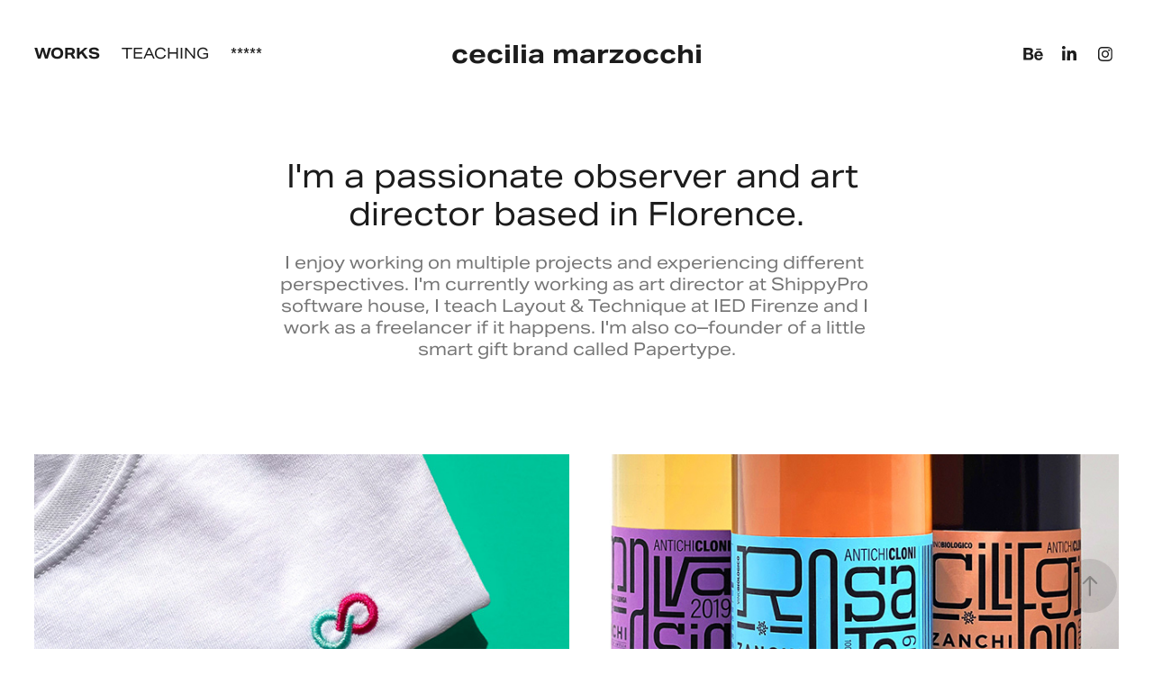

--- FILE ---
content_type: text/html; charset=utf-8
request_url: https://ceciliamarzocchi.com/projects
body_size: 15557
content:
<!DOCTYPE HTML>
<html lang="en-US">
<head>
  <meta charset="UTF-8" />
  <meta name="viewport" content="width=device-width, initial-scale=1" />
      <meta name="keywords"  content="graphics,cecilia marzocchi,graphic design,florence,italy,designer,website" />
      <meta name="description"  content="I'm a passionate graphic designer from Italy, currently based in Florence." />
      <meta name="twitter:card"  content="summary_large_image" />
      <meta name="twitter:site"  content="@AdobePortfolio" />
      <meta  property="og:title" content="cecilia marzocchi" />
      <meta  property="og:description" content="I'm a passionate graphic designer from Italy, currently based in Florence." />
      <meta  property="og:image" content="https://cdn.myportfolio.com/ec6af673e328158b20d0a9671e20ece9/e0f311b7-9abe-4e3d-b818-b121c61abbcc_rwc_0x207x1200x801x1200.jpg?h=138b2a2f2103bbfb46f4c28b163b4a88" />
      <link rel="icon" href="[data-uri]"  />
      <link rel="stylesheet" href="/dist/css/main.css" type="text/css" />
      <link rel="stylesheet" href="https://cdn.myportfolio.com/ec6af673e328158b20d0a9671e20ece9/e927801d0cdc3c4f75c703751abd58411701558133.css?h=f0365661639c5bc45fa7ab2d520c3577" type="text/css" />
    <link rel="canonical" href="https://ceciliamarzocchi.myportfolio.com/projects" />
      <title>cecilia marzocchi</title>
    <script type="text/javascript" src="//use.typekit.net/ik/[base64].js?cb=8dae7d4d979f383d5ca1dd118e49b6878a07c580" async onload="
    try {
      window.Typekit.load();
    } catch (e) {
      console.warn('Typekit not loaded.');
    }
    "></script>
</head>
  <body class="transition-enabled">  <div class='page-background-video page-background-video-with-panel'>
  </div>
  <div class="js-responsive-nav">
    <div class="responsive-nav has-social">
      <div class="close-responsive-click-area js-close-responsive-nav">
        <div class="close-responsive-button"></div>
      </div>
          <nav class="nav-container" data-hover-hint="nav" data-hover-hint-placement="bottom-start">
                <div class="gallery-title"><a href="/projects" class="active">Works</a></div>
                <div class="gallery-title"><a href="/teaching" >Teaching</a></div>
      <div class="page-title">
        <a href="/random-screenshots" >*****</a>
      </div>
          </nav>
        <div class="social pf-nav-social" data-context="theme.nav" data-hover-hint="navSocialIcons" data-hover-hint-placement="bottom-start">
          <ul>
                  <li>
                    <a href="https://www.behance.net/cecilia_marzocchi" target="_blank">
                      <svg id="Layer_1" data-name="Layer 1" xmlns="http://www.w3.org/2000/svg" viewBox="0 0 30 24" class="icon"><path id="path-1" d="M18.83,14.38a2.78,2.78,0,0,0,.65,1.9,2.31,2.31,0,0,0,1.7.59,2.31,2.31,0,0,0,1.38-.41,1.79,1.79,0,0,0,.71-0.87h2.31a4.48,4.48,0,0,1-1.71,2.53,5,5,0,0,1-2.78.76,5.53,5.53,0,0,1-2-.37,4.34,4.34,0,0,1-1.55-1,4.77,4.77,0,0,1-1-1.63,6.29,6.29,0,0,1,0-4.13,4.83,4.83,0,0,1,1-1.64A4.64,4.64,0,0,1,19.09,9a4.86,4.86,0,0,1,2-.4A4.5,4.5,0,0,1,23.21,9a4.36,4.36,0,0,1,1.5,1.3,5.39,5.39,0,0,1,.84,1.86,7,7,0,0,1,.18,2.18h-6.9Zm3.67-3.24A1.94,1.94,0,0,0,21,10.6a2.26,2.26,0,0,0-1,.22,2,2,0,0,0-.66.54,1.94,1.94,0,0,0-.35.69,3.47,3.47,0,0,0-.12.65h4.29A2.75,2.75,0,0,0,22.5,11.14ZM18.29,6h5.36V7.35H18.29V6ZM13.89,17.7a4.4,4.4,0,0,1-1.51.7,6.44,6.44,0,0,1-1.73.22H4.24V5.12h6.24a7.7,7.7,0,0,1,1.73.17,3.67,3.67,0,0,1,1.33.56,2.6,2.6,0,0,1,.86,1,3.74,3.74,0,0,1,.3,1.58,3,3,0,0,1-.46,1.7,3.33,3.33,0,0,1-1.35,1.12,3.19,3.19,0,0,1,1.82,1.26,3.79,3.79,0,0,1,.59,2.17,3.79,3.79,0,0,1-.39,1.77A3.24,3.24,0,0,1,13.89,17.7ZM11.72,8.19a1.25,1.25,0,0,0-.45-0.47,1.88,1.88,0,0,0-.64-0.24,5.5,5.5,0,0,0-.76-0.05H7.16v3.16h3a2,2,0,0,0,1.28-.38A1.43,1.43,0,0,0,11.89,9,1.73,1.73,0,0,0,11.72,8.19ZM11.84,13a2.39,2.39,0,0,0-1.52-.45H7.16v3.73h3.11a3.61,3.61,0,0,0,.82-0.09A2,2,0,0,0,11.77,16a1.39,1.39,0,0,0,.47-0.54,1.85,1.85,0,0,0,.17-0.88A1.77,1.77,0,0,0,11.84,13Z"/></svg>
                    </a>
                  </li>
                  <li>
                    <a href="https://www.linkedin.com/in/ceciliamarzocchi/" target="_blank">
                      <svg version="1.1" id="Layer_1" xmlns="http://www.w3.org/2000/svg" xmlns:xlink="http://www.w3.org/1999/xlink" viewBox="0 0 30 24" style="enable-background:new 0 0 30 24;" xml:space="preserve" class="icon">
                      <path id="path-1_24_" d="M19.6,19v-5.8c0-1.4-0.5-2.4-1.7-2.4c-1,0-1.5,0.7-1.8,1.3C16,12.3,16,12.6,16,13v6h-3.4
                        c0,0,0.1-9.8,0-10.8H16v1.5c0,0,0,0,0,0h0v0C16.4,9,17.2,7.9,19,7.9c2.3,0,4,1.5,4,4.9V19H19.6z M8.9,6.7L8.9,6.7
                        C7.7,6.7,7,5.9,7,4.9C7,3.8,7.8,3,8.9,3s1.9,0.8,1.9,1.9C10.9,5.9,10.1,6.7,8.9,6.7z M10.6,19H7.2V8.2h3.4V19z"/>
                      </svg>
                    </a>
                  </li>
                  <li>
                    <a href="https://www.instagram.com/cclmrz/" target="_blank">
                      <svg version="1.1" id="Layer_1" xmlns="http://www.w3.org/2000/svg" xmlns:xlink="http://www.w3.org/1999/xlink" viewBox="0 0 30 24" style="enable-background:new 0 0 30 24;" xml:space="preserve" class="icon">
                      <g>
                        <path d="M15,5.4c2.1,0,2.4,0,3.2,0c0.8,0,1.2,0.2,1.5,0.3c0.4,0.1,0.6,0.3,0.9,0.6c0.3,0.3,0.5,0.5,0.6,0.9
                          c0.1,0.3,0.2,0.7,0.3,1.5c0,0.8,0,1.1,0,3.2s0,2.4,0,3.2c0,0.8-0.2,1.2-0.3,1.5c-0.1,0.4-0.3,0.6-0.6,0.9c-0.3,0.3-0.5,0.5-0.9,0.6
                          c-0.3,0.1-0.7,0.2-1.5,0.3c-0.8,0-1.1,0-3.2,0s-2.4,0-3.2,0c-0.8,0-1.2-0.2-1.5-0.3c-0.4-0.1-0.6-0.3-0.9-0.6
                          c-0.3-0.3-0.5-0.5-0.6-0.9c-0.1-0.3-0.2-0.7-0.3-1.5c0-0.8,0-1.1,0-3.2s0-2.4,0-3.2c0-0.8,0.2-1.2,0.3-1.5c0.1-0.4,0.3-0.6,0.6-0.9
                          c0.3-0.3,0.5-0.5,0.9-0.6c0.3-0.1,0.7-0.2,1.5-0.3C12.6,5.4,12.9,5.4,15,5.4 M15,4c-2.2,0-2.4,0-3.3,0c-0.9,0-1.4,0.2-1.9,0.4
                          c-0.5,0.2-1,0.5-1.4,0.9C7.9,5.8,7.6,6.2,7.4,6.8C7.2,7.3,7.1,7.9,7,8.7C7,9.6,7,9.8,7,12s0,2.4,0,3.3c0,0.9,0.2,1.4,0.4,1.9
                          c0.2,0.5,0.5,1,0.9,1.4c0.4,0.4,0.9,0.7,1.4,0.9c0.5,0.2,1.1,0.3,1.9,0.4c0.9,0,1.1,0,3.3,0s2.4,0,3.3,0c0.9,0,1.4-0.2,1.9-0.4
                          c0.5-0.2,1-0.5,1.4-0.9c0.4-0.4,0.7-0.9,0.9-1.4c0.2-0.5,0.3-1.1,0.4-1.9c0-0.9,0-1.1,0-3.3s0-2.4,0-3.3c0-0.9-0.2-1.4-0.4-1.9
                          c-0.2-0.5-0.5-1-0.9-1.4c-0.4-0.4-0.9-0.7-1.4-0.9c-0.5-0.2-1.1-0.3-1.9-0.4C17.4,4,17.2,4,15,4L15,4L15,4z"/>
                        <path d="M15,7.9c-2.3,0-4.1,1.8-4.1,4.1s1.8,4.1,4.1,4.1s4.1-1.8,4.1-4.1S17.3,7.9,15,7.9L15,7.9z M15,14.7c-1.5,0-2.7-1.2-2.7-2.7
                          c0-1.5,1.2-2.7,2.7-2.7s2.7,1.2,2.7,2.7C17.7,13.5,16.5,14.7,15,14.7L15,14.7z"/>
                        <path d="M20.2,7.7c0,0.5-0.4,1-1,1s-1-0.4-1-1s0.4-1,1-1S20.2,7.2,20.2,7.7L20.2,7.7z"/>
                      </g>
                      </svg>
                    </a>
                  </li>
          </ul>
        </div>
    </div>
  </div>
    <header class="site-header js-site-header " data-context="theme.nav" data-hover-hint="nav" data-hover-hint-placement="top-start">
        <nav class="nav-container" data-hover-hint="nav" data-hover-hint-placement="bottom-start">
                <div class="gallery-title"><a href="/projects" class="active">Works</a></div>
                <div class="gallery-title"><a href="/teaching" >Teaching</a></div>
      <div class="page-title">
        <a href="/random-screenshots" >*****</a>
      </div>
        </nav>
        <div class="logo-wrap" data-context="theme.logo.header" data-hover-hint="logo" data-hover-hint-placement="bottom-start">
          <div class="logo e2e-site-logo-text logo-text  ">
              <a href="/projects" class="preserve-whitespace">cecilia marzocchi</a>

          </div>
        </div>
        <div class="social pf-nav-social" data-context="theme.nav" data-hover-hint="navSocialIcons" data-hover-hint-placement="bottom-start">
          <ul>
                  <li>
                    <a href="https://www.behance.net/cecilia_marzocchi" target="_blank">
                      <svg id="Layer_1" data-name="Layer 1" xmlns="http://www.w3.org/2000/svg" viewBox="0 0 30 24" class="icon"><path id="path-1" d="M18.83,14.38a2.78,2.78,0,0,0,.65,1.9,2.31,2.31,0,0,0,1.7.59,2.31,2.31,0,0,0,1.38-.41,1.79,1.79,0,0,0,.71-0.87h2.31a4.48,4.48,0,0,1-1.71,2.53,5,5,0,0,1-2.78.76,5.53,5.53,0,0,1-2-.37,4.34,4.34,0,0,1-1.55-1,4.77,4.77,0,0,1-1-1.63,6.29,6.29,0,0,1,0-4.13,4.83,4.83,0,0,1,1-1.64A4.64,4.64,0,0,1,19.09,9a4.86,4.86,0,0,1,2-.4A4.5,4.5,0,0,1,23.21,9a4.36,4.36,0,0,1,1.5,1.3,5.39,5.39,0,0,1,.84,1.86,7,7,0,0,1,.18,2.18h-6.9Zm3.67-3.24A1.94,1.94,0,0,0,21,10.6a2.26,2.26,0,0,0-1,.22,2,2,0,0,0-.66.54,1.94,1.94,0,0,0-.35.69,3.47,3.47,0,0,0-.12.65h4.29A2.75,2.75,0,0,0,22.5,11.14ZM18.29,6h5.36V7.35H18.29V6ZM13.89,17.7a4.4,4.4,0,0,1-1.51.7,6.44,6.44,0,0,1-1.73.22H4.24V5.12h6.24a7.7,7.7,0,0,1,1.73.17,3.67,3.67,0,0,1,1.33.56,2.6,2.6,0,0,1,.86,1,3.74,3.74,0,0,1,.3,1.58,3,3,0,0,1-.46,1.7,3.33,3.33,0,0,1-1.35,1.12,3.19,3.19,0,0,1,1.82,1.26,3.79,3.79,0,0,1,.59,2.17,3.79,3.79,0,0,1-.39,1.77A3.24,3.24,0,0,1,13.89,17.7ZM11.72,8.19a1.25,1.25,0,0,0-.45-0.47,1.88,1.88,0,0,0-.64-0.24,5.5,5.5,0,0,0-.76-0.05H7.16v3.16h3a2,2,0,0,0,1.28-.38A1.43,1.43,0,0,0,11.89,9,1.73,1.73,0,0,0,11.72,8.19ZM11.84,13a2.39,2.39,0,0,0-1.52-.45H7.16v3.73h3.11a3.61,3.61,0,0,0,.82-0.09A2,2,0,0,0,11.77,16a1.39,1.39,0,0,0,.47-0.54,1.85,1.85,0,0,0,.17-0.88A1.77,1.77,0,0,0,11.84,13Z"/></svg>
                    </a>
                  </li>
                  <li>
                    <a href="https://www.linkedin.com/in/ceciliamarzocchi/" target="_blank">
                      <svg version="1.1" id="Layer_1" xmlns="http://www.w3.org/2000/svg" xmlns:xlink="http://www.w3.org/1999/xlink" viewBox="0 0 30 24" style="enable-background:new 0 0 30 24;" xml:space="preserve" class="icon">
                      <path id="path-1_24_" d="M19.6,19v-5.8c0-1.4-0.5-2.4-1.7-2.4c-1,0-1.5,0.7-1.8,1.3C16,12.3,16,12.6,16,13v6h-3.4
                        c0,0,0.1-9.8,0-10.8H16v1.5c0,0,0,0,0,0h0v0C16.4,9,17.2,7.9,19,7.9c2.3,0,4,1.5,4,4.9V19H19.6z M8.9,6.7L8.9,6.7
                        C7.7,6.7,7,5.9,7,4.9C7,3.8,7.8,3,8.9,3s1.9,0.8,1.9,1.9C10.9,5.9,10.1,6.7,8.9,6.7z M10.6,19H7.2V8.2h3.4V19z"/>
                      </svg>
                    </a>
                  </li>
                  <li>
                    <a href="https://www.instagram.com/cclmrz/" target="_blank">
                      <svg version="1.1" id="Layer_1" xmlns="http://www.w3.org/2000/svg" xmlns:xlink="http://www.w3.org/1999/xlink" viewBox="0 0 30 24" style="enable-background:new 0 0 30 24;" xml:space="preserve" class="icon">
                      <g>
                        <path d="M15,5.4c2.1,0,2.4,0,3.2,0c0.8,0,1.2,0.2,1.5,0.3c0.4,0.1,0.6,0.3,0.9,0.6c0.3,0.3,0.5,0.5,0.6,0.9
                          c0.1,0.3,0.2,0.7,0.3,1.5c0,0.8,0,1.1,0,3.2s0,2.4,0,3.2c0,0.8-0.2,1.2-0.3,1.5c-0.1,0.4-0.3,0.6-0.6,0.9c-0.3,0.3-0.5,0.5-0.9,0.6
                          c-0.3,0.1-0.7,0.2-1.5,0.3c-0.8,0-1.1,0-3.2,0s-2.4,0-3.2,0c-0.8,0-1.2-0.2-1.5-0.3c-0.4-0.1-0.6-0.3-0.9-0.6
                          c-0.3-0.3-0.5-0.5-0.6-0.9c-0.1-0.3-0.2-0.7-0.3-1.5c0-0.8,0-1.1,0-3.2s0-2.4,0-3.2c0-0.8,0.2-1.2,0.3-1.5c0.1-0.4,0.3-0.6,0.6-0.9
                          c0.3-0.3,0.5-0.5,0.9-0.6c0.3-0.1,0.7-0.2,1.5-0.3C12.6,5.4,12.9,5.4,15,5.4 M15,4c-2.2,0-2.4,0-3.3,0c-0.9,0-1.4,0.2-1.9,0.4
                          c-0.5,0.2-1,0.5-1.4,0.9C7.9,5.8,7.6,6.2,7.4,6.8C7.2,7.3,7.1,7.9,7,8.7C7,9.6,7,9.8,7,12s0,2.4,0,3.3c0,0.9,0.2,1.4,0.4,1.9
                          c0.2,0.5,0.5,1,0.9,1.4c0.4,0.4,0.9,0.7,1.4,0.9c0.5,0.2,1.1,0.3,1.9,0.4c0.9,0,1.1,0,3.3,0s2.4,0,3.3,0c0.9,0,1.4-0.2,1.9-0.4
                          c0.5-0.2,1-0.5,1.4-0.9c0.4-0.4,0.7-0.9,0.9-1.4c0.2-0.5,0.3-1.1,0.4-1.9c0-0.9,0-1.1,0-3.3s0-2.4,0-3.3c0-0.9-0.2-1.4-0.4-1.9
                          c-0.2-0.5-0.5-1-0.9-1.4c-0.4-0.4-0.9-0.7-1.4-0.9c-0.5-0.2-1.1-0.3-1.9-0.4C17.4,4,17.2,4,15,4L15,4L15,4z"/>
                        <path d="M15,7.9c-2.3,0-4.1,1.8-4.1,4.1s1.8,4.1,4.1,4.1s4.1-1.8,4.1-4.1S17.3,7.9,15,7.9L15,7.9z M15,14.7c-1.5,0-2.7-1.2-2.7-2.7
                          c0-1.5,1.2-2.7,2.7-2.7s2.7,1.2,2.7,2.7C17.7,13.5,16.5,14.7,15,14.7L15,14.7z"/>
                        <path d="M20.2,7.7c0,0.5-0.4,1-1,1s-1-0.4-1-1s0.4-1,1-1S20.2,7.2,20.2,7.7L20.2,7.7z"/>
                      </g>
                      </svg>
                    </a>
                  </li>
          </ul>
        </div>
        <div class="hamburger-click-area js-hamburger">
          <div class="hamburger">
            <i></i>
            <i></i>
            <i></i>
          </div>
        </div>
    </header>
    <div class="header-placeholder"></div>
      <div class="masthead" data-context="page.masthead" data-hover-hint="mastheadOptions" data-hover-hint-placement="top-start">
        <div class="masthead-contents">
          <div class="masthead-text js-masthead-text">
            <div data-context="page.masthead" data-hover-hint="mastheadTitle"><h1 decorator="inlineTextEditable" contenteditable="false" class="js-inline-text-editable preserve-whitespace main-text rich-text module-text" data-text-keypath="customizations.masthead.title.text" value="I'm a passionate observer and art director based in Florence.">I'm a passionate observer and art director based in Florence.</h1></div>
            <div data-context="page.masthead" data-hover-hint="mastheadText"><p decorator="inlineTextEditable" contenteditable="false" class="js-inline-text-editable preserve-whitespace main-text rich-text module-text" data-text-keypath="page.masthead.text.text" value="I enjoy working on multiple projects and experiencing different perspectives. I'm currently working as art director at ShippyPro software house, I teach Layout &amp; Technique at IED Firenze and I work as a freelancer if it happens. I'm also co–founder of a little smart gift brand called Papertype.">I enjoy working on multiple projects and experiencing different perspectives. I'm currently working as art director at ShippyPro software house, I teach Layout &amp; Technique at IED Firenze and I work as a freelancer if it happens. I'm also co–founder of a little smart gift brand called Papertype.</p></div>
            <div class="masthead-buttons">
              
            </div>
          </div>
        </div>
      </div>
  <div class="site-wrap cfix js-site-wrap">
    <div class="site-container">
      <div class="site-content e2e-site-content">
        <main>
          <section class="project-covers" data-context="page.gallery.covers">
          <a class="project-cover js-project-cover-touch hold-space has-rollover" href="/shippypro-brand-identity" data-context="pages" data-identity="id:p619a337b2148e36729f2ea0a02be8368b7968729aadb3bd3f1453" data-hover-hint="galleryPageCover" data-hover-hint-id="p619a337b2148e36729f2ea0a02be8368b7968729aadb3bd3f1453">
            <div class="cover-content-container">
              <div class="cover-image-wrap">
                <div class="cover-image">
                    <div class="cover cover-rollover">

            <img
              class="cover__img js-lazy"
              src="https://cdn.myportfolio.com/ec6af673e328158b20d0a9671e20ece9/134acb19-63fe-47ce-b50d-c69826bde51e_rwc_154x0x1616x1080x32.jpg?h=3c4f4a471b8354c4053b37218fbb7287"
              data-src="https://cdn.myportfolio.com/ec6af673e328158b20d0a9671e20ece9/134acb19-63fe-47ce-b50d-c69826bde51e_rwc_154x0x1616x1080x1616.jpg?h=93c4cbdb63de967946323190a8fcbe28"
              data-srcset="https://cdn.myportfolio.com/ec6af673e328158b20d0a9671e20ece9/134acb19-63fe-47ce-b50d-c69826bde51e_rwc_154x0x1616x1080x640.jpg?h=03d69bd6d76468da272572d10a64b809 640w, https://cdn.myportfolio.com/ec6af673e328158b20d0a9671e20ece9/134acb19-63fe-47ce-b50d-c69826bde51e_rwc_154x0x1616x1080x1280.jpg?h=43b648e3cc5aed61632bdc92b3b1cbf4 1280w, https://cdn.myportfolio.com/ec6af673e328158b20d0a9671e20ece9/134acb19-63fe-47ce-b50d-c69826bde51e_rwc_154x0x1616x1080x1366.jpg?h=8cb0764363d2b3227f97708e2fb903dd 1366w, https://cdn.myportfolio.com/ec6af673e328158b20d0a9671e20ece9/134acb19-63fe-47ce-b50d-c69826bde51e_rwc_154x0x1616x1080x1920.jpg?h=dba09c7f5ec3764af8977d567fcd9588 1920w, https://cdn.myportfolio.com/ec6af673e328158b20d0a9671e20ece9/134acb19-63fe-47ce-b50d-c69826bde51e_rwc_154x0x1616x1080x1616.jpg?h=93c4cbdb63de967946323190a8fcbe28 2560w, https://cdn.myportfolio.com/ec6af673e328158b20d0a9671e20ece9/134acb19-63fe-47ce-b50d-c69826bde51e_rwc_154x0x1616x1080x1616.jpg?h=93c4cbdb63de967946323190a8fcbe28 5120w"
              data-sizes="(max-width: 540px) 100vw, (max-width: 768px) 50vw, calc(100vw / 2)"
            >
                              </div>
                    <div class="cover cover-normal has-rollover">

            <img
              class="cover__img js-lazy"
              src="https://cdn.myportfolio.com/ec6af673e328158b20d0a9671e20ece9/e0f311b7-9abe-4e3d-b818-b121c61abbcc_rwc_0x207x1200x801x32.jpg?h=1b9a7830fc154b83e2091fa1c8097983"
              data-src="https://cdn.myportfolio.com/ec6af673e328158b20d0a9671e20ece9/e0f311b7-9abe-4e3d-b818-b121c61abbcc_rwc_0x207x1200x801x1200.jpg?h=138b2a2f2103bbfb46f4c28b163b4a88"
              data-srcset="https://cdn.myportfolio.com/ec6af673e328158b20d0a9671e20ece9/e0f311b7-9abe-4e3d-b818-b121c61abbcc_rwc_0x207x1200x801x640.jpg?h=f28c544f2b6727e7c6ca7b7d52200de5 640w, https://cdn.myportfolio.com/ec6af673e328158b20d0a9671e20ece9/e0f311b7-9abe-4e3d-b818-b121c61abbcc_rwc_0x207x1200x801x1200.jpg?h=138b2a2f2103bbfb46f4c28b163b4a88 1280w, https://cdn.myportfolio.com/ec6af673e328158b20d0a9671e20ece9/e0f311b7-9abe-4e3d-b818-b121c61abbcc_rwc_0x207x1200x801x1200.jpg?h=138b2a2f2103bbfb46f4c28b163b4a88 1366w, https://cdn.myportfolio.com/ec6af673e328158b20d0a9671e20ece9/e0f311b7-9abe-4e3d-b818-b121c61abbcc_rwc_0x207x1200x801x1200.jpg?h=138b2a2f2103bbfb46f4c28b163b4a88 1920w, https://cdn.myportfolio.com/ec6af673e328158b20d0a9671e20ece9/e0f311b7-9abe-4e3d-b818-b121c61abbcc_rwc_0x207x1200x801x1200.jpg?h=138b2a2f2103bbfb46f4c28b163b4a88 2560w, https://cdn.myportfolio.com/ec6af673e328158b20d0a9671e20ece9/e0f311b7-9abe-4e3d-b818-b121c61abbcc_rwc_0x207x1200x801x1200.jpg?h=138b2a2f2103bbfb46f4c28b163b4a88 5120w"
              data-sizes="(max-width: 540px) 100vw, (max-width: 768px) 50vw, calc(100vw / 2)"
            >
                              </div>
                </div>
              </div>
              <div class="details-wrap">
                <div class="details">
                  <div class="details-inner">
                      <div class="title preserve-whitespace">ShippyPro</div>
                      <div class="custom1 preserve-whitespace">BRAND IDENTITY</div>
                  </div>
                </div>
              </div>
            </div>
          </a>
          <a class="project-cover js-project-cover-touch hold-space" href="/antichi-cloni" data-context="pages" data-identity="id:p5fbff9a75e2abe83d9bb277335d6740783fd0383bfb8a42335f14" data-hover-hint="galleryPageCover" data-hover-hint-id="p5fbff9a75e2abe83d9bb277335d6740783fd0383bfb8a42335f14">
            <div class="cover-content-container">
              <div class="cover-image-wrap">
                <div class="cover-image">
                    <div class="cover cover-normal">

            <img
              class="cover__img js-lazy"
              src="https://cdn.myportfolio.com/ec6af673e328158b20d0a9671e20ece9/f5305a5b-28f4-4070-bf1b-a7d9829ce538_rwc_746x1991x2106x1407x32.jpg?h=34b9961092d8df2fd63f14f00ea1f231"
              data-src="https://cdn.myportfolio.com/ec6af673e328158b20d0a9671e20ece9/f5305a5b-28f4-4070-bf1b-a7d9829ce538_rwc_746x1991x2106x1407x2106.jpg?h=abe07eea186b2354adf97e5115a88f80"
              data-srcset="https://cdn.myportfolio.com/ec6af673e328158b20d0a9671e20ece9/f5305a5b-28f4-4070-bf1b-a7d9829ce538_rwc_746x1991x2106x1407x640.jpg?h=35da7353f2d39bd3743a369b6e652936 640w, https://cdn.myportfolio.com/ec6af673e328158b20d0a9671e20ece9/f5305a5b-28f4-4070-bf1b-a7d9829ce538_rwc_746x1991x2106x1407x1280.jpg?h=7e1b815bf8042898ab5d4ab6eee8227f 1280w, https://cdn.myportfolio.com/ec6af673e328158b20d0a9671e20ece9/f5305a5b-28f4-4070-bf1b-a7d9829ce538_rwc_746x1991x2106x1407x1366.jpg?h=3f29e3285ee3300ff96085567f99b809 1366w, https://cdn.myportfolio.com/ec6af673e328158b20d0a9671e20ece9/f5305a5b-28f4-4070-bf1b-a7d9829ce538_rwc_746x1991x2106x1407x1920.jpg?h=b039e915f8d0c3043ce79ea932122ace 1920w, https://cdn.myportfolio.com/ec6af673e328158b20d0a9671e20ece9/f5305a5b-28f4-4070-bf1b-a7d9829ce538_rwc_746x1991x2106x1407x2560.jpg?h=aaa1d845c6df06f4881308cdd868c1df 2560w, https://cdn.myportfolio.com/ec6af673e328158b20d0a9671e20ece9/f5305a5b-28f4-4070-bf1b-a7d9829ce538_rwc_746x1991x2106x1407x2106.jpg?h=abe07eea186b2354adf97e5115a88f80 5120w"
              data-sizes="(max-width: 540px) 100vw, (max-width: 768px) 50vw, calc(100vw / 2)"
            >
                              </div>
                </div>
              </div>
              <div class="details-wrap">
                <div class="details">
                  <div class="details-inner">
                      <div class="title preserve-whitespace">Antichi Cloni</div>
                      <div class="custom1 preserve-whitespace">PACKAGING</div>
                  </div>
                </div>
              </div>
            </div>
          </a>
          <a class="project-cover js-project-cover-touch hold-space" href="/papertype" data-context="pages" data-identity="id:p5d5ea89d745670ca481f926e5162eca63b6bab42639c38e52f629" data-hover-hint="galleryPageCover" data-hover-hint-id="p5d5ea89d745670ca481f926e5162eca63b6bab42639c38e52f629">
            <div class="cover-content-container">
              <div class="cover-image-wrap">
                <div class="cover-image">
                    <div class="cover cover-normal">

            <img
              class="cover__img js-lazy"
              src="https://cdn.myportfolio.com/ec6af673e328158b20d0a9671e20ece9/7bf872af-d842-45ea-9040-9215e9b82861_rwc_0x27x1200x801x32.jpg?h=392715ed923eb28cc27439aad385e858"
              data-src="https://cdn.myportfolio.com/ec6af673e328158b20d0a9671e20ece9/7bf872af-d842-45ea-9040-9215e9b82861_rwc_0x27x1200x801x1200.jpg?h=c6e076d78cac9a7ca5c1c259df741f5b"
              data-srcset="https://cdn.myportfolio.com/ec6af673e328158b20d0a9671e20ece9/7bf872af-d842-45ea-9040-9215e9b82861_rwc_0x27x1200x801x640.jpg?h=2ce88af4044cf3ba39936598f233cca7 640w, https://cdn.myportfolio.com/ec6af673e328158b20d0a9671e20ece9/7bf872af-d842-45ea-9040-9215e9b82861_rwc_0x27x1200x801x1200.jpg?h=c6e076d78cac9a7ca5c1c259df741f5b 1280w, https://cdn.myportfolio.com/ec6af673e328158b20d0a9671e20ece9/7bf872af-d842-45ea-9040-9215e9b82861_rwc_0x27x1200x801x1200.jpg?h=c6e076d78cac9a7ca5c1c259df741f5b 1366w, https://cdn.myportfolio.com/ec6af673e328158b20d0a9671e20ece9/7bf872af-d842-45ea-9040-9215e9b82861_rwc_0x27x1200x801x1200.jpg?h=c6e076d78cac9a7ca5c1c259df741f5b 1920w, https://cdn.myportfolio.com/ec6af673e328158b20d0a9671e20ece9/7bf872af-d842-45ea-9040-9215e9b82861_rwc_0x27x1200x801x1200.jpg?h=c6e076d78cac9a7ca5c1c259df741f5b 2560w, https://cdn.myportfolio.com/ec6af673e328158b20d0a9671e20ece9/7bf872af-d842-45ea-9040-9215e9b82861_rwc_0x27x1200x801x1200.jpg?h=c6e076d78cac9a7ca5c1c259df741f5b 5120w"
              data-sizes="(max-width: 540px) 100vw, (max-width: 768px) 50vw, calc(100vw / 2)"
            >
                              </div>
                </div>
              </div>
              <div class="details-wrap">
                <div class="details">
                  <div class="details-inner">
                      <div class="title preserve-whitespace">Papertype</div>
                      <div class="custom1 preserve-whitespace">3D LETTERS READY TO BUILD IDENTITY</div>
                  </div>
                </div>
              </div>
            </div>
          </a>
          <a class="project-cover js-project-cover-touch hold-space" href="/shippypro-social-campaigns" data-context="pages" data-identity="id:p61e308527dabd676ccb247aa5fcd0a79148f0e2e72dc4920cc151" data-hover-hint="galleryPageCover" data-hover-hint-id="p61e308527dabd676ccb247aa5fcd0a79148f0e2e72dc4920cc151">
            <div class="cover-content-container">
              <div class="cover-image-wrap">
                <div class="cover-image">
                    <div class="cover cover-normal">

            <img
              class="cover__img js-lazy"
              src="https://cdn.myportfolio.com/ec6af673e328158b20d0a9671e20ece9/e452300e-7f07-4041-9a81-a5af8caef732_rwc_0x137x1080x721x32.gif?h=c06b92a15159c1392d40092597adfeb4"
              data-src="https://cdn.myportfolio.com/ec6af673e328158b20d0a9671e20ece9/e452300e-7f07-4041-9a81-a5af8caef732_rwc_0x137x1080x721x1080.gif?h=6f0ec6dad68ade7b9b0a8d53f1af4058"
              data-srcset="https://cdn.myportfolio.com/ec6af673e328158b20d0a9671e20ece9/e452300e-7f07-4041-9a81-a5af8caef732_rwc_0x137x1080x721x640.gif?h=d9033cd84fa628f28c51116528b6e80c 640w, https://cdn.myportfolio.com/ec6af673e328158b20d0a9671e20ece9/e452300e-7f07-4041-9a81-a5af8caef732_rwc_0x137x1080x721x1080.gif?h=6f0ec6dad68ade7b9b0a8d53f1af4058 1280w, https://cdn.myportfolio.com/ec6af673e328158b20d0a9671e20ece9/e452300e-7f07-4041-9a81-a5af8caef732_rwc_0x137x1080x721x1080.gif?h=6f0ec6dad68ade7b9b0a8d53f1af4058 1366w, https://cdn.myportfolio.com/ec6af673e328158b20d0a9671e20ece9/e452300e-7f07-4041-9a81-a5af8caef732_rwc_0x137x1080x721x1080.gif?h=6f0ec6dad68ade7b9b0a8d53f1af4058 1920w, https://cdn.myportfolio.com/ec6af673e328158b20d0a9671e20ece9/e452300e-7f07-4041-9a81-a5af8caef732_rwc_0x137x1080x721x1080.gif?h=6f0ec6dad68ade7b9b0a8d53f1af4058 2560w, https://cdn.myportfolio.com/ec6af673e328158b20d0a9671e20ece9/e452300e-7f07-4041-9a81-a5af8caef732_rwc_0x137x1080x721x1080.gif?h=6f0ec6dad68ade7b9b0a8d53f1af4058 5120w"
              data-sizes="(max-width: 540px) 100vw, (max-width: 768px) 50vw, calc(100vw / 2)"
            >
                              </div>
                </div>
              </div>
              <div class="details-wrap">
                <div class="details">
                  <div class="details-inner">
                      <div class="title preserve-whitespace">ShippyPro</div>
                      <div class="custom1 preserve-whitespace">SOCIAL MEDIA CAMPAIGNS</div>
                  </div>
                </div>
              </div>
            </div>
          </a>
          <a class="project-cover js-project-cover-touch hold-space" href="/school-of-waters" data-context="pages" data-identity="id:p6071c0f2df380a24bafd45afa1230a5217c46cd262ab7023cb944" data-hover-hint="galleryPageCover" data-hover-hint-id="p6071c0f2df380a24bafd45afa1230a5217c46cd262ab7023cb944">
            <div class="cover-content-container">
              <div class="cover-image-wrap">
                <div class="cover-image">
                    <div class="cover cover-normal">

            <img
              class="cover__img js-lazy"
              src="https://cdn.myportfolio.com/ec6af673e328158b20d0a9671e20ece9/d18df3a5-938b-4cf8-bbc1-687a69e0926b_rwc_0x57x1400x935x32.jpg?h=06c393c7ff06ffb1933dc439f21f6144"
              data-src="https://cdn.myportfolio.com/ec6af673e328158b20d0a9671e20ece9/d18df3a5-938b-4cf8-bbc1-687a69e0926b_rwc_0x57x1400x935x1400.jpg?h=db3af63d5399c155f48a30431be5d5b0"
              data-srcset="https://cdn.myportfolio.com/ec6af673e328158b20d0a9671e20ece9/d18df3a5-938b-4cf8-bbc1-687a69e0926b_rwc_0x57x1400x935x640.jpg?h=91b89f8d2b8e9e96cbe4421aff4ab028 640w, https://cdn.myportfolio.com/ec6af673e328158b20d0a9671e20ece9/d18df3a5-938b-4cf8-bbc1-687a69e0926b_rwc_0x57x1400x935x1280.jpg?h=dfbf524cfa0882e3424725b7c229ab3f 1280w, https://cdn.myportfolio.com/ec6af673e328158b20d0a9671e20ece9/d18df3a5-938b-4cf8-bbc1-687a69e0926b_rwc_0x57x1400x935x1366.jpg?h=f0adf7ee1fb419c770b23256d971d254 1366w, https://cdn.myportfolio.com/ec6af673e328158b20d0a9671e20ece9/d18df3a5-938b-4cf8-bbc1-687a69e0926b_rwc_0x57x1400x935x1400.jpg?h=db3af63d5399c155f48a30431be5d5b0 1920w, https://cdn.myportfolio.com/ec6af673e328158b20d0a9671e20ece9/d18df3a5-938b-4cf8-bbc1-687a69e0926b_rwc_0x57x1400x935x1400.jpg?h=db3af63d5399c155f48a30431be5d5b0 2560w, https://cdn.myportfolio.com/ec6af673e328158b20d0a9671e20ece9/d18df3a5-938b-4cf8-bbc1-687a69e0926b_rwc_0x57x1400x935x1400.jpg?h=db3af63d5399c155f48a30431be5d5b0 5120w"
              data-sizes="(max-width: 540px) 100vw, (max-width: 768px) 50vw, calc(100vw / 2)"
            >
                              </div>
                </div>
              </div>
              <div class="details-wrap">
                <div class="details">
                  <div class="details-inner">
                      <div class="title preserve-whitespace">School of waters</div>
                      <div class="custom1 preserve-whitespace">YOUNG ARTIST BIENNALE IDENTITY</div>
                  </div>
                </div>
              </div>
            </div>
          </a>
          <a class="project-cover js-project-cover-touch hold-space" href="/premio-architettura-toscana" data-context="pages" data-identity="id:p599b03c5bd699c1e0447f37f6dc5c4c7a458cc2ea5d9c0527d685" data-hover-hint="galleryPageCover" data-hover-hint-id="p599b03c5bd699c1e0447f37f6dc5c4c7a458cc2ea5d9c0527d685">
            <div class="cover-content-container">
              <div class="cover-image-wrap">
                <div class="cover-image">
                    <div class="cover cover-normal">

            <img
              class="cover__img js-lazy"
              src="https://cdn.myportfolio.com/ec6af673e328158b20d0a9671e20ece9/36be525d-f080-4bc6-b724-132f6db78e47_rwc_0x49x1200x801x32.jpg?h=dc558413fd894bc6c54d475d9d17a7d2"
              data-src="https://cdn.myportfolio.com/ec6af673e328158b20d0a9671e20ece9/36be525d-f080-4bc6-b724-132f6db78e47_rwc_0x49x1200x801x1200.jpg?h=ae951373cfa5a1a8844f62338bd8a444"
              data-srcset="https://cdn.myportfolio.com/ec6af673e328158b20d0a9671e20ece9/36be525d-f080-4bc6-b724-132f6db78e47_rwc_0x49x1200x801x640.jpg?h=fdb9487a7091b2a760d21c10301ea67d 640w, https://cdn.myportfolio.com/ec6af673e328158b20d0a9671e20ece9/36be525d-f080-4bc6-b724-132f6db78e47_rwc_0x49x1200x801x1200.jpg?h=ae951373cfa5a1a8844f62338bd8a444 1280w, https://cdn.myportfolio.com/ec6af673e328158b20d0a9671e20ece9/36be525d-f080-4bc6-b724-132f6db78e47_rwc_0x49x1200x801x1200.jpg?h=ae951373cfa5a1a8844f62338bd8a444 1366w, https://cdn.myportfolio.com/ec6af673e328158b20d0a9671e20ece9/36be525d-f080-4bc6-b724-132f6db78e47_rwc_0x49x1200x801x1200.jpg?h=ae951373cfa5a1a8844f62338bd8a444 1920w, https://cdn.myportfolio.com/ec6af673e328158b20d0a9671e20ece9/36be525d-f080-4bc6-b724-132f6db78e47_rwc_0x49x1200x801x1200.jpg?h=ae951373cfa5a1a8844f62338bd8a444 2560w, https://cdn.myportfolio.com/ec6af673e328158b20d0a9671e20ece9/36be525d-f080-4bc6-b724-132f6db78e47_rwc_0x49x1200x801x1200.jpg?h=ae951373cfa5a1a8844f62338bd8a444 5120w"
              data-sizes="(max-width: 540px) 100vw, (max-width: 768px) 50vw, calc(100vw / 2)"
            >
                              </div>
                </div>
              </div>
              <div class="details-wrap">
                <div class="details">
                  <div class="details-inner">
                      <div class="title preserve-whitespace">Premio Architettura Toscana</div>
                      <div class="custom1 preserve-whitespace">ARCHITECTURE AWARD IDENTITY</div>
                  </div>
                </div>
              </div>
            </div>
          </a>
          <a class="project-cover js-project-cover-touch hold-space" href="/pat-premio-architettura-toscana-second-edition-2019" data-context="pages" data-identity="id:p5d5d51bb61c213184ee05e33878d1f6801a258bd5bc2851938a86" data-hover-hint="galleryPageCover" data-hover-hint-id="p5d5d51bb61c213184ee05e33878d1f6801a258bd5bc2851938a86">
            <div class="cover-content-container">
              <div class="cover-image-wrap">
                <div class="cover-image">
                    <div class="cover cover-normal">

            <img
              class="cover__img js-lazy"
              src="https://cdn.myportfolio.com/ec6af673e328158b20d0a9671e20ece9/6ef63446-012d-421f-8429-b1723590c094_rwc_0x314x1920x1282x32.jpg?h=11b0521e20a5cb9053c9eebdd656ae19"
              data-src="https://cdn.myportfolio.com/ec6af673e328158b20d0a9671e20ece9/6ef63446-012d-421f-8429-b1723590c094_rwc_0x314x1920x1282x1920.jpg?h=5b442231820b6edce18c103b9f442ec2"
              data-srcset="https://cdn.myportfolio.com/ec6af673e328158b20d0a9671e20ece9/6ef63446-012d-421f-8429-b1723590c094_rwc_0x314x1920x1282x640.jpg?h=f9e7cec04ca4fc34de78eb486d9f13aa 640w, https://cdn.myportfolio.com/ec6af673e328158b20d0a9671e20ece9/6ef63446-012d-421f-8429-b1723590c094_rwc_0x314x1920x1282x1280.jpg?h=e50856e86dac30719179e07e884de5eb 1280w, https://cdn.myportfolio.com/ec6af673e328158b20d0a9671e20ece9/6ef63446-012d-421f-8429-b1723590c094_rwc_0x314x1920x1282x1366.jpg?h=23086d988201624e1fe4c4fda0ea1192 1366w, https://cdn.myportfolio.com/ec6af673e328158b20d0a9671e20ece9/6ef63446-012d-421f-8429-b1723590c094_rwc_0x314x1920x1282x1920.jpg?h=5b442231820b6edce18c103b9f442ec2 1920w, https://cdn.myportfolio.com/ec6af673e328158b20d0a9671e20ece9/6ef63446-012d-421f-8429-b1723590c094_rwc_0x314x1920x1282x1920.jpg?h=5b442231820b6edce18c103b9f442ec2 2560w, https://cdn.myportfolio.com/ec6af673e328158b20d0a9671e20ece9/6ef63446-012d-421f-8429-b1723590c094_rwc_0x314x1920x1282x1920.jpg?h=5b442231820b6edce18c103b9f442ec2 5120w"
              data-sizes="(max-width: 540px) 100vw, (max-width: 768px) 50vw, calc(100vw / 2)"
            >
                              </div>
                </div>
              </div>
              <div class="details-wrap">
                <div class="details">
                  <div class="details-inner">
                      <div class="title preserve-whitespace">Premio Architettura Toscana Second Edition 2019</div>
                      <div class="custom1 preserve-whitespace">ARCHITECTURE AWARD IDENTITY</div>
                  </div>
                </div>
              </div>
            </div>
          </a>
          <a class="project-cover js-project-cover-touch hold-space" href="/natale-2017-stamp" data-context="pages" data-identity="id:p599afebe5016d2c71e1754ccd358a583a06436291e429e86a7cb5" data-hover-hint="galleryPageCover" data-hover-hint-id="p599afebe5016d2c71e1754ccd358a583a06436291e429e86a7cb5">
            <div class="cover-content-container">
              <div class="cover-image-wrap">
                <div class="cover-image">
                    <div class="cover cover-normal">

            <img
              class="cover__img js-lazy"
              src="https://cdn.myportfolio.com/ec6af673e328158b20d0a9671e20ece9/861834b0-35f6-4a43-86e5-fbc6e5e82168_rwc_0x49x1200x801x32.jpg?h=cb19bf71d5461d41791a1d87fcf649e3"
              data-src="https://cdn.myportfolio.com/ec6af673e328158b20d0a9671e20ece9/861834b0-35f6-4a43-86e5-fbc6e5e82168_rwc_0x49x1200x801x1200.jpg?h=d7c22fe04685c9c05daccddac6e618c3"
              data-srcset="https://cdn.myportfolio.com/ec6af673e328158b20d0a9671e20ece9/861834b0-35f6-4a43-86e5-fbc6e5e82168_rwc_0x49x1200x801x640.jpg?h=a74fcf70e9cd9e06ed0f627eca9101db 640w, https://cdn.myportfolio.com/ec6af673e328158b20d0a9671e20ece9/861834b0-35f6-4a43-86e5-fbc6e5e82168_rwc_0x49x1200x801x1200.jpg?h=d7c22fe04685c9c05daccddac6e618c3 1280w, https://cdn.myportfolio.com/ec6af673e328158b20d0a9671e20ece9/861834b0-35f6-4a43-86e5-fbc6e5e82168_rwc_0x49x1200x801x1200.jpg?h=d7c22fe04685c9c05daccddac6e618c3 1366w, https://cdn.myportfolio.com/ec6af673e328158b20d0a9671e20ece9/861834b0-35f6-4a43-86e5-fbc6e5e82168_rwc_0x49x1200x801x1200.jpg?h=d7c22fe04685c9c05daccddac6e618c3 1920w, https://cdn.myportfolio.com/ec6af673e328158b20d0a9671e20ece9/861834b0-35f6-4a43-86e5-fbc6e5e82168_rwc_0x49x1200x801x1200.jpg?h=d7c22fe04685c9c05daccddac6e618c3 2560w, https://cdn.myportfolio.com/ec6af673e328158b20d0a9671e20ece9/861834b0-35f6-4a43-86e5-fbc6e5e82168_rwc_0x49x1200x801x1200.jpg?h=d7c22fe04685c9c05daccddac6e618c3 5120w"
              data-sizes="(max-width: 540px) 100vw, (max-width: 768px) 50vw, calc(100vw / 2)"
            >
                              </div>
                </div>
              </div>
              <div class="details-wrap">
                <div class="details">
                  <div class="details-inner">
                      <div class="title preserve-whitespace">Natale 2017</div>
                      <div class="custom1 preserve-whitespace">POST STAMP</div>
                  </div>
                </div>
              </div>
            </div>
          </a>
          <a class="project-cover js-project-cover-touch hold-space has-rollover" href="/super-fashion-trade-show-1" data-context="pages" data-identity="id:p5e2f053aabe1b956bcaa0db219a7bb3fe4595a9e9bbd12d49dff0" data-hover-hint="galleryPageCover" data-hover-hint-id="p5e2f053aabe1b956bcaa0db219a7bb3fe4595a9e9bbd12d49dff0">
            <div class="cover-content-container">
              <div class="cover-image-wrap">
                <div class="cover-image">
                    <div class="cover cover-rollover">

            <img
              class="cover__img js-lazy"
              src="https://cdn.myportfolio.com/ec6af673e328158b20d0a9671e20ece9/f4080af4-9ef4-4d72-8047-bb6af800f3ab_rwc_0x1107x1400x935x32.jpg?h=608f09789a4a846e1512a98d4e788590"
              data-src="https://cdn.myportfolio.com/ec6af673e328158b20d0a9671e20ece9/f4080af4-9ef4-4d72-8047-bb6af800f3ab_rwc_0x1107x1400x935x1400.jpg?h=ddd3df3026d0a08afe3bda19097a51a4"
              data-srcset="https://cdn.myportfolio.com/ec6af673e328158b20d0a9671e20ece9/f4080af4-9ef4-4d72-8047-bb6af800f3ab_rwc_0x1107x1400x935x640.jpg?h=6d6584238f20549a7fe5ee6f5c72ce73 640w, https://cdn.myportfolio.com/ec6af673e328158b20d0a9671e20ece9/f4080af4-9ef4-4d72-8047-bb6af800f3ab_rwc_0x1107x1400x935x1280.jpg?h=086fbea48fa9485af3ad252394ba84ca 1280w, https://cdn.myportfolio.com/ec6af673e328158b20d0a9671e20ece9/f4080af4-9ef4-4d72-8047-bb6af800f3ab_rwc_0x1107x1400x935x1366.jpg?h=8d1582fba1fc4fd0c8bba431b0ac3ce5 1366w, https://cdn.myportfolio.com/ec6af673e328158b20d0a9671e20ece9/f4080af4-9ef4-4d72-8047-bb6af800f3ab_rwc_0x1107x1400x935x1400.jpg?h=ddd3df3026d0a08afe3bda19097a51a4 1920w, https://cdn.myportfolio.com/ec6af673e328158b20d0a9671e20ece9/f4080af4-9ef4-4d72-8047-bb6af800f3ab_rwc_0x1107x1400x935x1400.jpg?h=ddd3df3026d0a08afe3bda19097a51a4 2560w, https://cdn.myportfolio.com/ec6af673e328158b20d0a9671e20ece9/f4080af4-9ef4-4d72-8047-bb6af800f3ab_rwc_0x1107x1400x935x1400.jpg?h=ddd3df3026d0a08afe3bda19097a51a4 5120w"
              data-sizes="(max-width: 540px) 100vw, (max-width: 768px) 50vw, calc(100vw / 2)"
            >
                              </div>
                    <div class="cover cover-normal has-rollover">

            <img
              class="cover__img js-lazy"
              src="https://cdn.myportfolio.com/ec6af673e328158b20d0a9671e20ece9/a205b1db-8cf5-4867-a01f-c2dc23bfff9c_carw_3x2x32.jpg?h=1f2c5b563ec75408d5bb0751d8f9b7da"
              data-src="https://cdn.myportfolio.com/ec6af673e328158b20d0a9671e20ece9/a205b1db-8cf5-4867-a01f-c2dc23bfff9c_car_3x2.jpg?h=e50beb169ba9395e876e9cbc04240f9c"
              data-srcset="https://cdn.myportfolio.com/ec6af673e328158b20d0a9671e20ece9/a205b1db-8cf5-4867-a01f-c2dc23bfff9c_carw_3x2x640.jpg?h=53d5691b3bf8a3c6e032c6d01cf4960a 640w, https://cdn.myportfolio.com/ec6af673e328158b20d0a9671e20ece9/a205b1db-8cf5-4867-a01f-c2dc23bfff9c_carw_3x2x1280.jpg?h=2d2560fe635133f8e23dcd780da7a7da 1280w, https://cdn.myportfolio.com/ec6af673e328158b20d0a9671e20ece9/a205b1db-8cf5-4867-a01f-c2dc23bfff9c_carw_3x2x1366.jpg?h=7e4ded56ba3730343a5aadd607689cbb 1366w, https://cdn.myportfolio.com/ec6af673e328158b20d0a9671e20ece9/a205b1db-8cf5-4867-a01f-c2dc23bfff9c_carw_3x2x1920.jpg?h=0272fea64d21efb6a1cc23dce1c57bf2 1920w, https://cdn.myportfolio.com/ec6af673e328158b20d0a9671e20ece9/a205b1db-8cf5-4867-a01f-c2dc23bfff9c_carw_3x2x2560.jpg?h=ec44a535d566092d9ba68c2c091b5dd2 2560w, https://cdn.myportfolio.com/ec6af673e328158b20d0a9671e20ece9/a205b1db-8cf5-4867-a01f-c2dc23bfff9c_carw_3x2x5120.jpg?h=97a0e844b61b058d502beaeeba95a674 5120w"
              data-sizes="(max-width: 540px) 100vw, (max-width: 768px) 50vw, calc(100vw / 2)"
            >
                              </div>
                </div>
              </div>
              <div class="details-wrap">
                <div class="details">
                  <div class="details-inner">
                      <div class="title preserve-whitespace">Super Fashion Trade Show</div>
                      <div class="custom1 preserve-whitespace">EXHIBITION IDENTITY</div>
                  </div>
                </div>
              </div>
            </div>
          </a>
          <a class="project-cover js-project-cover-touch hold-space" href="/here-by-countries" data-context="pages" data-identity="id:p599afa49da7f00fd8599471851fac8ee2a6b16b56b73778014a29" data-hover-hint="galleryPageCover" data-hover-hint-id="p599afa49da7f00fd8599471851fac8ee2a6b16b56b73778014a29">
            <div class="cover-content-container">
              <div class="cover-image-wrap">
                <div class="cover-image">
                    <div class="cover cover-normal">

            <img
              class="cover__img js-lazy"
              src="https://cdn.myportfolio.com/ec6af673e328158b20d0a9671e20ece9/3aa6c14f-60e1-413c-953d-2ccd8146b0f7_rwc_72x62x1056x705x32.jpg?h=04530f56dd7c75708ad0efc8ff037a87"
              data-src="https://cdn.myportfolio.com/ec6af673e328158b20d0a9671e20ece9/3aa6c14f-60e1-413c-953d-2ccd8146b0f7_rwc_72x62x1056x705x1056.jpg?h=58be61311548b23a61fb21c26fc872fa"
              data-srcset="https://cdn.myportfolio.com/ec6af673e328158b20d0a9671e20ece9/3aa6c14f-60e1-413c-953d-2ccd8146b0f7_rwc_72x62x1056x705x640.jpg?h=c284120b49d2ca271a4ca52984aaf9f3 640w, https://cdn.myportfolio.com/ec6af673e328158b20d0a9671e20ece9/3aa6c14f-60e1-413c-953d-2ccd8146b0f7_rwc_72x62x1056x705x1056.jpg?h=58be61311548b23a61fb21c26fc872fa 1280w, https://cdn.myportfolio.com/ec6af673e328158b20d0a9671e20ece9/3aa6c14f-60e1-413c-953d-2ccd8146b0f7_rwc_72x62x1056x705x1056.jpg?h=58be61311548b23a61fb21c26fc872fa 1366w, https://cdn.myportfolio.com/ec6af673e328158b20d0a9671e20ece9/3aa6c14f-60e1-413c-953d-2ccd8146b0f7_rwc_72x62x1056x705x1056.jpg?h=58be61311548b23a61fb21c26fc872fa 1920w, https://cdn.myportfolio.com/ec6af673e328158b20d0a9671e20ece9/3aa6c14f-60e1-413c-953d-2ccd8146b0f7_rwc_72x62x1056x705x1056.jpg?h=58be61311548b23a61fb21c26fc872fa 2560w, https://cdn.myportfolio.com/ec6af673e328158b20d0a9671e20ece9/3aa6c14f-60e1-413c-953d-2ccd8146b0f7_rwc_72x62x1056x705x1056.jpg?h=58be61311548b23a61fb21c26fc872fa 5120w"
              data-sizes="(max-width: 540px) 100vw, (max-width: 768px) 50vw, calc(100vw / 2)"
            >
                              </div>
                </div>
              </div>
              <div class="details-wrap">
                <div class="details">
                  <div class="details-inner">
                      <div class="title preserve-whitespace">Here by Countries</div>
                      <div class="custom1 preserve-whitespace">CARTOGRAPHY</div>
                  </div>
                </div>
              </div>
            </div>
          </a>
          <a class="project-cover js-project-cover-touch hold-space" href="/here-by-me" data-context="pages" data-identity="id:p599d4e6ce43d45eacf68b601d35530577513ab1096f443ad8a965" data-hover-hint="galleryPageCover" data-hover-hint-id="p599d4e6ce43d45eacf68b601d35530577513ab1096f443ad8a965">
            <div class="cover-content-container">
              <div class="cover-image-wrap">
                <div class="cover-image">
                    <div class="cover cover-normal">

            <img
              class="cover__img js-lazy"
              src="https://cdn.myportfolio.com/ec6af673e328158b20d0a9671e20ece9/9085de15-0b72-45e7-b78e-0bc59f1375cb_rwc_0x0x1197x800x32.jpg?h=b6ae1dfcd5d495957c45cb01587252fb"
              data-src="https://cdn.myportfolio.com/ec6af673e328158b20d0a9671e20ece9/9085de15-0b72-45e7-b78e-0bc59f1375cb_rwc_0x0x1197x800x1197.jpg?h=7b025ac9cc03e21c8107c183f7a942d1"
              data-srcset="https://cdn.myportfolio.com/ec6af673e328158b20d0a9671e20ece9/9085de15-0b72-45e7-b78e-0bc59f1375cb_rwc_0x0x1197x800x640.jpg?h=d3b167e99284a0f804f676b23d1b562f 640w, https://cdn.myportfolio.com/ec6af673e328158b20d0a9671e20ece9/9085de15-0b72-45e7-b78e-0bc59f1375cb_rwc_0x0x1197x800x1197.jpg?h=7b025ac9cc03e21c8107c183f7a942d1 1280w, https://cdn.myportfolio.com/ec6af673e328158b20d0a9671e20ece9/9085de15-0b72-45e7-b78e-0bc59f1375cb_rwc_0x0x1197x800x1197.jpg?h=7b025ac9cc03e21c8107c183f7a942d1 1366w, https://cdn.myportfolio.com/ec6af673e328158b20d0a9671e20ece9/9085de15-0b72-45e7-b78e-0bc59f1375cb_rwc_0x0x1197x800x1197.jpg?h=7b025ac9cc03e21c8107c183f7a942d1 1920w, https://cdn.myportfolio.com/ec6af673e328158b20d0a9671e20ece9/9085de15-0b72-45e7-b78e-0bc59f1375cb_rwc_0x0x1197x800x1197.jpg?h=7b025ac9cc03e21c8107c183f7a942d1 2560w, https://cdn.myportfolio.com/ec6af673e328158b20d0a9671e20ece9/9085de15-0b72-45e7-b78e-0bc59f1375cb_rwc_0x0x1197x800x1197.jpg?h=7b025ac9cc03e21c8107c183f7a942d1 5120w"
              data-sizes="(max-width: 540px) 100vw, (max-width: 768px) 50vw, calc(100vw / 2)"
            >
                              </div>
                </div>
              </div>
              <div class="details-wrap">
                <div class="details">
                  <div class="details-inner">
                      <div class="title preserve-whitespace">Here by me</div>
                      <div class="custom1 preserve-whitespace">CARTOGRAPHY</div>
                  </div>
                </div>
              </div>
            </div>
          </a>
          <a class="project-cover js-project-cover-touch hold-space" href="/super-fashion-trade-show" data-context="pages" data-identity="id:p5c3a325149a56f9975bbd8741d10c2a05f8174b3a9f89c8a014c0" data-hover-hint="galleryPageCover" data-hover-hint-id="p5c3a325149a56f9975bbd8741d10c2a05f8174b3a9f89c8a014c0">
            <div class="cover-content-container">
              <div class="cover-image-wrap">
                <div class="cover-image">
                    <div class="cover cover-normal">

            <img
              class="cover__img js-lazy"
              src="https://cdn.myportfolio.com/ec6af673e328158b20d0a9671e20ece9/119682e6-e9b5-454c-a3cd-bfcc22e15425_rwc_478x137x816x545x32.gif?h=80851f63dd4ece9d3b682f91e348b353"
              data-src="https://cdn.myportfolio.com/ec6af673e328158b20d0a9671e20ece9/119682e6-e9b5-454c-a3cd-bfcc22e15425_rwc_478x137x816x545x816.gif?h=275eb89de20389242e4dd24a65c4e75e"
              data-srcset="https://cdn.myportfolio.com/ec6af673e328158b20d0a9671e20ece9/119682e6-e9b5-454c-a3cd-bfcc22e15425_rwc_478x137x816x545x640.gif?h=e81dcbf2b966e7cc70ebed6b287bdc11 640w, https://cdn.myportfolio.com/ec6af673e328158b20d0a9671e20ece9/119682e6-e9b5-454c-a3cd-bfcc22e15425_rwc_478x137x816x545x1280.gif?h=769d7c02c57621ef1309d0cade27e7a7 1280w, https://cdn.myportfolio.com/ec6af673e328158b20d0a9671e20ece9/119682e6-e9b5-454c-a3cd-bfcc22e15425_rwc_478x137x816x545x1366.gif?h=c556e2209c186fcff70ab3daf95e504c 1366w, https://cdn.myportfolio.com/ec6af673e328158b20d0a9671e20ece9/119682e6-e9b5-454c-a3cd-bfcc22e15425_rwc_478x137x816x545x816.gif?h=275eb89de20389242e4dd24a65c4e75e 1920w, https://cdn.myportfolio.com/ec6af673e328158b20d0a9671e20ece9/119682e6-e9b5-454c-a3cd-bfcc22e15425_rwc_478x137x816x545x816.gif?h=275eb89de20389242e4dd24a65c4e75e 2560w, https://cdn.myportfolio.com/ec6af673e328158b20d0a9671e20ece9/119682e6-e9b5-454c-a3cd-bfcc22e15425_rwc_478x137x816x545x816.gif?h=275eb89de20389242e4dd24a65c4e75e 5120w"
              data-sizes="(max-width: 540px) 100vw, (max-width: 768px) 50vw, calc(100vw / 2)"
            >
                              </div>
                </div>
              </div>
              <div class="details-wrap">
                <div class="details">
                  <div class="details-inner">
                      <div class="title preserve-whitespace">Super Fashion Trade Show</div>
                      <div class="custom1 preserve-whitespace">Animation, Graphic Design, Exhibition Design</div>
                  </div>
                </div>
              </div>
            </div>
          </a>
          <a class="project-cover js-project-cover-touch hold-space" href="/copy-of-firenze-cerca-trama" data-context="pages" data-identity="id:p6071d9cddf62f0d1b681edf1ea5d5183ca020ef550b59529fc324" data-hover-hint="galleryPageCover" data-hover-hint-id="p6071d9cddf62f0d1b681edf1ea5d5183ca020ef550b59529fc324">
            <div class="cover-content-container">
              <div class="cover-image-wrap">
                <div class="cover-image">
                    <div class="cover cover-normal">

            <img
              class="cover__img js-lazy"
              src="https://cdn.myportfolio.com/ec6af673e328158b20d0a9671e20ece9/176288a0-69db-4845-8fc1-2963e0d5e2a3_rwc_0x114x1800x1202x32.JPG?h=3bbe2aa19e036b7cdbcadb902ceaf4a6"
              data-src="https://cdn.myportfolio.com/ec6af673e328158b20d0a9671e20ece9/176288a0-69db-4845-8fc1-2963e0d5e2a3_rwc_0x114x1800x1202x1800.JPG?h=bf89e223bb381b64d10ba6e5d2c5e88f"
              data-srcset="https://cdn.myportfolio.com/ec6af673e328158b20d0a9671e20ece9/176288a0-69db-4845-8fc1-2963e0d5e2a3_rwc_0x114x1800x1202x640.JPG?h=23d186d8eefede6a45bfba028a95c9af 640w, https://cdn.myportfolio.com/ec6af673e328158b20d0a9671e20ece9/176288a0-69db-4845-8fc1-2963e0d5e2a3_rwc_0x114x1800x1202x1280.JPG?h=cd60f3cc07c60e2737b941d8541a211d 1280w, https://cdn.myportfolio.com/ec6af673e328158b20d0a9671e20ece9/176288a0-69db-4845-8fc1-2963e0d5e2a3_rwc_0x114x1800x1202x1366.JPG?h=81efed9ea83d98375d4417ff4f239f0e 1366w, https://cdn.myportfolio.com/ec6af673e328158b20d0a9671e20ece9/176288a0-69db-4845-8fc1-2963e0d5e2a3_rwc_0x114x1800x1202x1800.JPG?h=bf89e223bb381b64d10ba6e5d2c5e88f 1920w, https://cdn.myportfolio.com/ec6af673e328158b20d0a9671e20ece9/176288a0-69db-4845-8fc1-2963e0d5e2a3_rwc_0x114x1800x1202x1800.JPG?h=bf89e223bb381b64d10ba6e5d2c5e88f 2560w, https://cdn.myportfolio.com/ec6af673e328158b20d0a9671e20ece9/176288a0-69db-4845-8fc1-2963e0d5e2a3_rwc_0x114x1800x1202x1800.JPG?h=bf89e223bb381b64d10ba6e5d2c5e88f 5120w"
              data-sizes="(max-width: 540px) 100vw, (max-width: 768px) 50vw, calc(100vw / 2)"
            >
                              </div>
                </div>
              </div>
              <div class="details-wrap">
                <div class="details">
                  <div class="details-inner">
                      <div class="title preserve-whitespace">Italian sayings</div>
                      <div class="custom1 preserve-whitespace">TEACHING OUTPUT</div>
                  </div>
                </div>
              </div>
            </div>
          </a>
          <a class="project-cover js-project-cover-touch hold-space has-rollover" href="/badiani" data-context="pages" data-identity="id:p5d5d51ba98d2ddf1e26faf320f0853c898817fa7dd4f1a9e826ba" data-hover-hint="galleryPageCover" data-hover-hint-id="p5d5d51ba98d2ddf1e26faf320f0853c898817fa7dd4f1a9e826ba">
            <div class="cover-content-container">
              <div class="cover-image-wrap">
                <div class="cover-image">
                    <div class="cover cover-rollover">

            <img
              class="cover__img js-lazy"
              src="https://cdn.myportfolio.com/ec6af673e328158b20d0a9671e20ece9/c68caacf-5c5a-4cb6-bef2-0e733c637831_rwc_0x0x1436x959x32.gif?h=c5aca15b61a088f68e29987a9c3f65c3"
              data-src="https://cdn.myportfolio.com/ec6af673e328158b20d0a9671e20ece9/c68caacf-5c5a-4cb6-bef2-0e733c637831_rwc_0x0x1436x959x1436.gif?h=655c2a6e362a9c988db8d1e2cf93c433"
              data-srcset="https://cdn.myportfolio.com/ec6af673e328158b20d0a9671e20ece9/c68caacf-5c5a-4cb6-bef2-0e733c637831_rwc_0x0x1436x959x640.gif?h=7bebd92c94428bc5d8ffe8a00ea80bed 640w, https://cdn.myportfolio.com/ec6af673e328158b20d0a9671e20ece9/c68caacf-5c5a-4cb6-bef2-0e733c637831_rwc_0x0x1436x959x1280.gif?h=78e7ebda9d24cce23b0124aa2771e5d4 1280w, https://cdn.myportfolio.com/ec6af673e328158b20d0a9671e20ece9/c68caacf-5c5a-4cb6-bef2-0e733c637831_rwc_0x0x1436x959x1366.gif?h=ef8188e4cf71fbe5413a9337beb01cd9 1366w, https://cdn.myportfolio.com/ec6af673e328158b20d0a9671e20ece9/c68caacf-5c5a-4cb6-bef2-0e733c637831_rwc_0x0x1436x959x1436.gif?h=655c2a6e362a9c988db8d1e2cf93c433 1920w, https://cdn.myportfolio.com/ec6af673e328158b20d0a9671e20ece9/c68caacf-5c5a-4cb6-bef2-0e733c637831_rwc_0x0x1436x959x1436.gif?h=655c2a6e362a9c988db8d1e2cf93c433 2560w, https://cdn.myportfolio.com/ec6af673e328158b20d0a9671e20ece9/c68caacf-5c5a-4cb6-bef2-0e733c637831_rwc_0x0x1436x959x1436.gif?h=655c2a6e362a9c988db8d1e2cf93c433 5120w"
              data-sizes="(max-width: 540px) 100vw, (max-width: 768px) 50vw, calc(100vw / 2)"
            >
                              </div>
                    <div class="cover cover-normal has-rollover">

            <img
              class="cover__img js-lazy"
              src="https://cdn.myportfolio.com/ec6af673e328158b20d0a9671e20ece9/4e7a2164-c559-451b-abb4-69f0cadfad0c_rwc_0x305x1200x801x32.jpg?h=b88db38854f3fed29dc492ca9252c323"
              data-src="https://cdn.myportfolio.com/ec6af673e328158b20d0a9671e20ece9/4e7a2164-c559-451b-abb4-69f0cadfad0c_rwc_0x305x1200x801x1200.jpg?h=c8ea3ef26df7e83bb065ca45e5cdc766"
              data-srcset="https://cdn.myportfolio.com/ec6af673e328158b20d0a9671e20ece9/4e7a2164-c559-451b-abb4-69f0cadfad0c_rwc_0x305x1200x801x640.jpg?h=69be2aa991ef09ef8f40b2c69f2b8810 640w, https://cdn.myportfolio.com/ec6af673e328158b20d0a9671e20ece9/4e7a2164-c559-451b-abb4-69f0cadfad0c_rwc_0x305x1200x801x1200.jpg?h=c8ea3ef26df7e83bb065ca45e5cdc766 1280w, https://cdn.myportfolio.com/ec6af673e328158b20d0a9671e20ece9/4e7a2164-c559-451b-abb4-69f0cadfad0c_rwc_0x305x1200x801x1200.jpg?h=c8ea3ef26df7e83bb065ca45e5cdc766 1366w, https://cdn.myportfolio.com/ec6af673e328158b20d0a9671e20ece9/4e7a2164-c559-451b-abb4-69f0cadfad0c_rwc_0x305x1200x801x1200.jpg?h=c8ea3ef26df7e83bb065ca45e5cdc766 1920w, https://cdn.myportfolio.com/ec6af673e328158b20d0a9671e20ece9/4e7a2164-c559-451b-abb4-69f0cadfad0c_rwc_0x305x1200x801x1200.jpg?h=c8ea3ef26df7e83bb065ca45e5cdc766 2560w, https://cdn.myportfolio.com/ec6af673e328158b20d0a9671e20ece9/4e7a2164-c559-451b-abb4-69f0cadfad0c_rwc_0x305x1200x801x1200.jpg?h=c8ea3ef26df7e83bb065ca45e5cdc766 5120w"
              data-sizes="(max-width: 540px) 100vw, (max-width: 768px) 50vw, calc(100vw / 2)"
            >
                              </div>
                </div>
              </div>
              <div class="details-wrap">
                <div class="details">
                  <div class="details-inner">
                      <div class="title preserve-whitespace">Badiani Gelato Firenze 1932</div>
                      <div class="custom1 preserve-whitespace">ICE–CREAM SHOP IDENTITY</div>
                  </div>
                </div>
              </div>
            </div>
          </a>
          <a class="project-cover js-project-cover-touch hold-space has-rollover" href="/copy-of-firenze-cerca-trama-1" data-context="pages" data-identity="id:p6071e4eb957dd7560e2ab1fb72652c9270b18b7ec05de8c98051b" data-hover-hint="galleryPageCover" data-hover-hint-id="p6071e4eb957dd7560e2ab1fb72652c9270b18b7ec05de8c98051b">
            <div class="cover-content-container">
              <div class="cover-image-wrap">
                <div class="cover-image">
                    <div class="cover cover-rollover">

            <img
              class="cover__img js-lazy"
              src="https://cdn.myportfolio.com/ec6af673e328158b20d0a9671e20ece9/1a17e1ed-24d0-4cba-aef4-8fcaa8357ac8_rwc_0x49x1200x801x32.jpg?h=9d62f1ca21a12a180f52033d35f3ee5a"
              data-src="https://cdn.myportfolio.com/ec6af673e328158b20d0a9671e20ece9/1a17e1ed-24d0-4cba-aef4-8fcaa8357ac8_rwc_0x49x1200x801x1200.jpg?h=9f6a6d8d6a0c4d07f85c309db05f4a95"
              data-srcset="https://cdn.myportfolio.com/ec6af673e328158b20d0a9671e20ece9/1a17e1ed-24d0-4cba-aef4-8fcaa8357ac8_rwc_0x49x1200x801x640.jpg?h=7dfad513909015255ce1fe51e1737e66 640w, https://cdn.myportfolio.com/ec6af673e328158b20d0a9671e20ece9/1a17e1ed-24d0-4cba-aef4-8fcaa8357ac8_rwc_0x49x1200x801x1200.jpg?h=9f6a6d8d6a0c4d07f85c309db05f4a95 1280w, https://cdn.myportfolio.com/ec6af673e328158b20d0a9671e20ece9/1a17e1ed-24d0-4cba-aef4-8fcaa8357ac8_rwc_0x49x1200x801x1200.jpg?h=9f6a6d8d6a0c4d07f85c309db05f4a95 1366w, https://cdn.myportfolio.com/ec6af673e328158b20d0a9671e20ece9/1a17e1ed-24d0-4cba-aef4-8fcaa8357ac8_rwc_0x49x1200x801x1200.jpg?h=9f6a6d8d6a0c4d07f85c309db05f4a95 1920w, https://cdn.myportfolio.com/ec6af673e328158b20d0a9671e20ece9/1a17e1ed-24d0-4cba-aef4-8fcaa8357ac8_rwc_0x49x1200x801x1200.jpg?h=9f6a6d8d6a0c4d07f85c309db05f4a95 2560w, https://cdn.myportfolio.com/ec6af673e328158b20d0a9671e20ece9/1a17e1ed-24d0-4cba-aef4-8fcaa8357ac8_rwc_0x49x1200x801x1200.jpg?h=9f6a6d8d6a0c4d07f85c309db05f4a95 5120w"
              data-sizes="(max-width: 540px) 100vw, (max-width: 768px) 50vw, calc(100vw / 2)"
            >
                              </div>
                    <div class="cover cover-normal has-rollover">

            <img
              class="cover__img js-lazy"
              src="https://cdn.myportfolio.com/ec6af673e328158b20d0a9671e20ece9/c7272ea0-34ff-4f21-a454-e63b658875cc_rwc_0x49x1200x801x32.jpg?h=9f60a9b9ee6082aa75f499615f85accf"
              data-src="https://cdn.myportfolio.com/ec6af673e328158b20d0a9671e20ece9/c7272ea0-34ff-4f21-a454-e63b658875cc_rwc_0x49x1200x801x1200.jpg?h=c2a914ccd86e10eddf2ff0703e85b91b"
              data-srcset="https://cdn.myportfolio.com/ec6af673e328158b20d0a9671e20ece9/c7272ea0-34ff-4f21-a454-e63b658875cc_rwc_0x49x1200x801x640.jpg?h=75d8fa46173bcd099c63226a4f836f28 640w, https://cdn.myportfolio.com/ec6af673e328158b20d0a9671e20ece9/c7272ea0-34ff-4f21-a454-e63b658875cc_rwc_0x49x1200x801x1200.jpg?h=c2a914ccd86e10eddf2ff0703e85b91b 1280w, https://cdn.myportfolio.com/ec6af673e328158b20d0a9671e20ece9/c7272ea0-34ff-4f21-a454-e63b658875cc_rwc_0x49x1200x801x1200.jpg?h=c2a914ccd86e10eddf2ff0703e85b91b 1366w, https://cdn.myportfolio.com/ec6af673e328158b20d0a9671e20ece9/c7272ea0-34ff-4f21-a454-e63b658875cc_rwc_0x49x1200x801x1200.jpg?h=c2a914ccd86e10eddf2ff0703e85b91b 1920w, https://cdn.myportfolio.com/ec6af673e328158b20d0a9671e20ece9/c7272ea0-34ff-4f21-a454-e63b658875cc_rwc_0x49x1200x801x1200.jpg?h=c2a914ccd86e10eddf2ff0703e85b91b 2560w, https://cdn.myportfolio.com/ec6af673e328158b20d0a9671e20ece9/c7272ea0-34ff-4f21-a454-e63b658875cc_rwc_0x49x1200x801x1200.jpg?h=c2a914ccd86e10eddf2ff0703e85b91b 5120w"
              data-sizes="(max-width: 540px) 100vw, (max-width: 768px) 50vw, calc(100vw / 2)"
            >
                              </div>
                </div>
              </div>
              <div class="details-wrap">
                <div class="details">
                  <div class="details-inner">
                      <div class="title preserve-whitespace">Match di improvvisazione teatrale</div>
                      <div class="custom1 preserve-whitespace">TEACHING OUTPUT</div>
                  </div>
                </div>
              </div>
            </div>
          </a>
          <a class="project-cover js-project-cover-touch hold-space has-rollover" href="/poltronova-of-your-dreams-a-contemporary-shooting" data-context="pages" data-identity="id:p5a9da66e1ca17b27185d33e1ad3534e083f5d7dfc5658edcf3528" data-hover-hint="galleryPageCover" data-hover-hint-id="p5a9da66e1ca17b27185d33e1ad3534e083f5d7dfc5658edcf3528">
            <div class="cover-content-container">
              <div class="cover-image-wrap">
                <div class="cover-image">
                    <div class="cover cover-rollover">

            <img
              class="cover__img js-lazy"
              src="https://cdn.myportfolio.com/ec6af673e328158b20d0a9671e20ece9/e098deb6-6495-41e0-ab4e-50490f296117_rwc_89x0x1225x819x32.jpg?h=fdf3563cede9b25c56e0b31bd06ac46d"
              data-src="https://cdn.myportfolio.com/ec6af673e328158b20d0a9671e20ece9/e098deb6-6495-41e0-ab4e-50490f296117_rwc_89x0x1225x819x1225.jpg?h=21c6ffb45adaa28b077ac14cd02f9728"
              data-srcset="https://cdn.myportfolio.com/ec6af673e328158b20d0a9671e20ece9/e098deb6-6495-41e0-ab4e-50490f296117_rwc_89x0x1225x819x640.jpg?h=553f5f9acb6dd0639e4edeed7c4199a8 640w, https://cdn.myportfolio.com/ec6af673e328158b20d0a9671e20ece9/e098deb6-6495-41e0-ab4e-50490f296117_rwc_89x0x1225x819x1280.jpg?h=11af34c39a6e3a2add381ae562f67327 1280w, https://cdn.myportfolio.com/ec6af673e328158b20d0a9671e20ece9/e098deb6-6495-41e0-ab4e-50490f296117_rwc_89x0x1225x819x1366.jpg?h=95d862e8800d42c4ab42ec5ac2b58d0c 1366w, https://cdn.myportfolio.com/ec6af673e328158b20d0a9671e20ece9/e098deb6-6495-41e0-ab4e-50490f296117_rwc_89x0x1225x819x1225.jpg?h=21c6ffb45adaa28b077ac14cd02f9728 1920w, https://cdn.myportfolio.com/ec6af673e328158b20d0a9671e20ece9/e098deb6-6495-41e0-ab4e-50490f296117_rwc_89x0x1225x819x1225.jpg?h=21c6ffb45adaa28b077ac14cd02f9728 2560w, https://cdn.myportfolio.com/ec6af673e328158b20d0a9671e20ece9/e098deb6-6495-41e0-ab4e-50490f296117_rwc_89x0x1225x819x1225.jpg?h=21c6ffb45adaa28b077ac14cd02f9728 5120w"
              data-sizes="(max-width: 540px) 100vw, (max-width: 768px) 50vw, calc(100vw / 2)"
            >
                              </div>
                    <div class="cover cover-normal has-rollover">

            <img
              class="cover__img js-lazy"
              src="https://cdn.myportfolio.com/ec6af673e328158b20d0a9671e20ece9/4bb81ede-9b22-4f8e-a0ee-c79a5ac05692_rwc_89x0x1225x819x32.jpg?h=64233db81e53b67e7487701d10e8f520"
              data-src="https://cdn.myportfolio.com/ec6af673e328158b20d0a9671e20ece9/4bb81ede-9b22-4f8e-a0ee-c79a5ac05692_rwc_89x0x1225x819x1225.jpg?h=1fc7b7f2b643f5f68dad01311b88883d"
              data-srcset="https://cdn.myportfolio.com/ec6af673e328158b20d0a9671e20ece9/4bb81ede-9b22-4f8e-a0ee-c79a5ac05692_rwc_89x0x1225x819x640.jpg?h=3c7058c522ff3e562f3d8eea4b39c765 640w, https://cdn.myportfolio.com/ec6af673e328158b20d0a9671e20ece9/4bb81ede-9b22-4f8e-a0ee-c79a5ac05692_rwc_89x0x1225x819x1280.jpg?h=66c09e6f16e3fa55c262b9a49ca537a3 1280w, https://cdn.myportfolio.com/ec6af673e328158b20d0a9671e20ece9/4bb81ede-9b22-4f8e-a0ee-c79a5ac05692_rwc_89x0x1225x819x1366.jpg?h=8ca0662dd16a6988dbdfb333942ae91f 1366w, https://cdn.myportfolio.com/ec6af673e328158b20d0a9671e20ece9/4bb81ede-9b22-4f8e-a0ee-c79a5ac05692_rwc_89x0x1225x819x1225.jpg?h=1fc7b7f2b643f5f68dad01311b88883d 1920w, https://cdn.myportfolio.com/ec6af673e328158b20d0a9671e20ece9/4bb81ede-9b22-4f8e-a0ee-c79a5ac05692_rwc_89x0x1225x819x1225.jpg?h=1fc7b7f2b643f5f68dad01311b88883d 2560w, https://cdn.myportfolio.com/ec6af673e328158b20d0a9671e20ece9/4bb81ede-9b22-4f8e-a0ee-c79a5ac05692_rwc_89x0x1225x819x1225.jpg?h=1fc7b7f2b643f5f68dad01311b88883d 5120w"
              data-sizes="(max-width: 540px) 100vw, (max-width: 768px) 50vw, calc(100vw / 2)"
            >
                              </div>
                </div>
              </div>
              <div class="details-wrap">
                <div class="details">
                  <div class="details-inner">
                      <div class="title preserve-whitespace">Poltronova of your dreams</div>
                      <div class="custom1 preserve-whitespace">A CONTEMPORARY SHOOTING</div>
                  </div>
                </div>
              </div>
            </div>
          </a>
          <a class="project-cover js-project-cover-touch hold-space" href="/archivio-personale" data-context="pages" data-identity="id:p5c3a32525111295efae7723aa5ff592225530df73482ae4b9bdf1" data-hover-hint="galleryPageCover" data-hover-hint-id="p5c3a32525111295efae7723aa5ff592225530df73482ae4b9bdf1">
            <div class="cover-content-container">
              <div class="cover-image-wrap">
                <div class="cover-image">
                    <div class="cover cover-normal">

            <img
              class="cover__img js-lazy"
              src="https://cdn.myportfolio.com/ec6af673e328158b20d0a9671e20ece9/071e3ba7-748c-4861-b90f-1c28c4d33074_rwc_143x247x878x587x32.gif?h=b3fca1fbf617374596bb625b5f7e8c5d"
              data-src="https://cdn.myportfolio.com/ec6af673e328158b20d0a9671e20ece9/071e3ba7-748c-4861-b90f-1c28c4d33074_rwc_143x247x878x587x878.gif?h=de5aeae617a7a486917bac4f40fd620c"
              data-srcset="https://cdn.myportfolio.com/ec6af673e328158b20d0a9671e20ece9/071e3ba7-748c-4861-b90f-1c28c4d33074_rwc_143x247x878x587x640.gif?h=65234afe8c2368b7f29bd0a32f7e0393 640w, https://cdn.myportfolio.com/ec6af673e328158b20d0a9671e20ece9/071e3ba7-748c-4861-b90f-1c28c4d33074_rwc_143x247x878x587x1280.gif?h=79371454b0f1fb96a39bdfeed3014a7e 1280w, https://cdn.myportfolio.com/ec6af673e328158b20d0a9671e20ece9/071e3ba7-748c-4861-b90f-1c28c4d33074_rwc_143x247x878x587x1366.gif?h=f365e5c01ebde6fb93dd8d1693bcbeaf 1366w, https://cdn.myportfolio.com/ec6af673e328158b20d0a9671e20ece9/071e3ba7-748c-4861-b90f-1c28c4d33074_rwc_143x247x878x587x878.gif?h=de5aeae617a7a486917bac4f40fd620c 1920w, https://cdn.myportfolio.com/ec6af673e328158b20d0a9671e20ece9/071e3ba7-748c-4861-b90f-1c28c4d33074_rwc_143x247x878x587x878.gif?h=de5aeae617a7a486917bac4f40fd620c 2560w, https://cdn.myportfolio.com/ec6af673e328158b20d0a9671e20ece9/071e3ba7-748c-4861-b90f-1c28c4d33074_rwc_143x247x878x587x878.gif?h=de5aeae617a7a486917bac4f40fd620c 5120w"
              data-sizes="(max-width: 540px) 100vw, (max-width: 768px) 50vw, calc(100vw / 2)"
            >
                              </div>
                </div>
              </div>
              <div class="details-wrap">
                <div class="details">
                  <div class="details-inner">
                      <div class="title preserve-whitespace">Archivio Personale</div>
                      <div class="custom1 preserve-whitespace">SET DESIGN STUDIO WEBSITE</div>
                  </div>
                </div>
              </div>
            </div>
          </a>
          <a class="project-cover js-project-cover-touch hold-space has-rollover" href="/jouets-a-jouer-oggetti-nella-foresta" data-context="pages" data-identity="id:p5c3a3250b472718e889b18e52f920ac4623463a178d4d9521cc56" data-hover-hint="galleryPageCover" data-hover-hint-id="p5c3a3250b472718e889b18e52f920ac4623463a178d4d9521cc56">
            <div class="cover-content-container">
              <div class="cover-image-wrap">
                <div class="cover-image">
                    <div class="cover cover-rollover">

            <img
              class="cover__img js-lazy"
              src="https://cdn.myportfolio.com/ec6af673e328158b20d0a9671e20ece9/87f16378-7d6a-4ebb-91f2-bfbe2acc973f_rwc_87x0x1740x1163x32.jpg?h=007bee43e74921923f4b21e2a480650b"
              data-src="https://cdn.myportfolio.com/ec6af673e328158b20d0a9671e20ece9/87f16378-7d6a-4ebb-91f2-bfbe2acc973f_rwc_87x0x1740x1163x1740.jpg?h=c00b1b7804db3bc12251c53245e43a1e"
              data-srcset="https://cdn.myportfolio.com/ec6af673e328158b20d0a9671e20ece9/87f16378-7d6a-4ebb-91f2-bfbe2acc973f_rwc_87x0x1740x1163x640.jpg?h=1cd15d73ec6d322689e7d4b2be4a8303 640w, https://cdn.myportfolio.com/ec6af673e328158b20d0a9671e20ece9/87f16378-7d6a-4ebb-91f2-bfbe2acc973f_rwc_87x0x1740x1163x1280.jpg?h=94bbc8925733e22369201abf1b2185f6 1280w, https://cdn.myportfolio.com/ec6af673e328158b20d0a9671e20ece9/87f16378-7d6a-4ebb-91f2-bfbe2acc973f_rwc_87x0x1740x1163x1366.jpg?h=c22b6d760010b2a22dc41c9859954078 1366w, https://cdn.myportfolio.com/ec6af673e328158b20d0a9671e20ece9/87f16378-7d6a-4ebb-91f2-bfbe2acc973f_rwc_87x0x1740x1163x1920.jpg?h=28a30b49f2fb8e7bf3907f4ff77fa63b 1920w, https://cdn.myportfolio.com/ec6af673e328158b20d0a9671e20ece9/87f16378-7d6a-4ebb-91f2-bfbe2acc973f_rwc_87x0x1740x1163x1740.jpg?h=c00b1b7804db3bc12251c53245e43a1e 2560w, https://cdn.myportfolio.com/ec6af673e328158b20d0a9671e20ece9/87f16378-7d6a-4ebb-91f2-bfbe2acc973f_rwc_87x0x1740x1163x1740.jpg?h=c00b1b7804db3bc12251c53245e43a1e 5120w"
              data-sizes="(max-width: 540px) 100vw, (max-width: 768px) 50vw, calc(100vw / 2)"
            >
                              </div>
                    <div class="cover cover-normal has-rollover">

            <img
              class="cover__img js-lazy"
              src="https://cdn.myportfolio.com/ec6af673e328158b20d0a9671e20ece9/08ee1797-acca-4b9d-bd9b-13856649cbaf_rwc_85x0x1875x1253x32.jpg?h=0bfa4de18af21570cffb566f1a1b0f9f"
              data-src="https://cdn.myportfolio.com/ec6af673e328158b20d0a9671e20ece9/08ee1797-acca-4b9d-bd9b-13856649cbaf_rwc_85x0x1875x1253x1875.jpg?h=89c8449e2f35c5bea30a56c68c2bab05"
              data-srcset="https://cdn.myportfolio.com/ec6af673e328158b20d0a9671e20ece9/08ee1797-acca-4b9d-bd9b-13856649cbaf_rwc_85x0x1875x1253x640.jpg?h=1f363c385c7a90294a27772453feb141 640w, https://cdn.myportfolio.com/ec6af673e328158b20d0a9671e20ece9/08ee1797-acca-4b9d-bd9b-13856649cbaf_rwc_85x0x1875x1253x1280.jpg?h=334b17ff263e4fb418dd038b0ba49aad 1280w, https://cdn.myportfolio.com/ec6af673e328158b20d0a9671e20ece9/08ee1797-acca-4b9d-bd9b-13856649cbaf_rwc_85x0x1875x1253x1366.jpg?h=53ae50ad283db3e1d43efcd1a99ae01b 1366w, https://cdn.myportfolio.com/ec6af673e328158b20d0a9671e20ece9/08ee1797-acca-4b9d-bd9b-13856649cbaf_rwc_85x0x1875x1253x1920.jpg?h=e98ef322690c8f0459f91d3e4f1c6f9b 1920w, https://cdn.myportfolio.com/ec6af673e328158b20d0a9671e20ece9/08ee1797-acca-4b9d-bd9b-13856649cbaf_rwc_85x0x1875x1253x1875.jpg?h=89c8449e2f35c5bea30a56c68c2bab05 2560w, https://cdn.myportfolio.com/ec6af673e328158b20d0a9671e20ece9/08ee1797-acca-4b9d-bd9b-13856649cbaf_rwc_85x0x1875x1253x1875.jpg?h=89c8449e2f35c5bea30a56c68c2bab05 5120w"
              data-sizes="(max-width: 540px) 100vw, (max-width: 768px) 50vw, calc(100vw / 2)"
            >
                              </div>
                </div>
              </div>
              <div class="details-wrap">
                <div class="details">
                  <div class="details-inner">
                      <div class="title preserve-whitespace">Jouets à Jouer — Oggetti nella foresta</div>
                      <div class="custom1 preserve-whitespace">EXHIBITION IDENTITY</div>
                  </div>
                </div>
              </div>
            </div>
          </a>
          <a class="project-cover js-project-cover-touch hold-space has-rollover" href="/elvis-ha-lasciato-ledificio" data-context="pages" data-identity="id:p5aef186b930815141e25d77c77faabfc19f4cdbb0a38940313e4f" data-hover-hint="galleryPageCover" data-hover-hint-id="p5aef186b930815141e25d77c77faabfc19f4cdbb0a38940313e4f">
            <div class="cover-content-container">
              <div class="cover-image-wrap">
                <div class="cover-image">
                    <div class="cover cover-rollover">

            <img
              class="cover__img js-lazy"
              src="https://cdn.myportfolio.com/ec6af673e328158b20d0a9671e20ece9/8dd22f0e-d0f3-40ff-8a24-1e86a87b2eab_rwc_124x133x946x632x32.gif?h=c4c1e61e5d166ff3fa822454819d8704"
              data-src="https://cdn.myportfolio.com/ec6af673e328158b20d0a9671e20ece9/8dd22f0e-d0f3-40ff-8a24-1e86a87b2eab_rwc_124x133x946x632x946.gif?h=76a8ec8d9c4aed8b453acb11a57b8a57"
              data-srcset="https://cdn.myportfolio.com/ec6af673e328158b20d0a9671e20ece9/8dd22f0e-d0f3-40ff-8a24-1e86a87b2eab_rwc_124x133x946x632x640.gif?h=e56ba7d5cc9dc4c0090d8c26ebb15399 640w, https://cdn.myportfolio.com/ec6af673e328158b20d0a9671e20ece9/8dd22f0e-d0f3-40ff-8a24-1e86a87b2eab_rwc_124x133x946x632x946.gif?h=76a8ec8d9c4aed8b453acb11a57b8a57 1280w, https://cdn.myportfolio.com/ec6af673e328158b20d0a9671e20ece9/8dd22f0e-d0f3-40ff-8a24-1e86a87b2eab_rwc_124x133x946x632x946.gif?h=76a8ec8d9c4aed8b453acb11a57b8a57 1366w, https://cdn.myportfolio.com/ec6af673e328158b20d0a9671e20ece9/8dd22f0e-d0f3-40ff-8a24-1e86a87b2eab_rwc_124x133x946x632x946.gif?h=76a8ec8d9c4aed8b453acb11a57b8a57 1920w, https://cdn.myportfolio.com/ec6af673e328158b20d0a9671e20ece9/8dd22f0e-d0f3-40ff-8a24-1e86a87b2eab_rwc_124x133x946x632x946.gif?h=76a8ec8d9c4aed8b453acb11a57b8a57 2560w, https://cdn.myportfolio.com/ec6af673e328158b20d0a9671e20ece9/8dd22f0e-d0f3-40ff-8a24-1e86a87b2eab_rwc_124x133x946x632x946.gif?h=76a8ec8d9c4aed8b453acb11a57b8a57 5120w"
              data-sizes="(max-width: 540px) 100vw, (max-width: 768px) 50vw, calc(100vw / 2)"
            >
                              </div>
                    <div class="cover cover-normal has-rollover">

            <img
              class="cover__img js-lazy"
              src="https://cdn.myportfolio.com/ec6af673e328158b20d0a9671e20ece9/98a6f9f6-8680-434c-95bb-03c7ec97394d_rwc_0x169x1200x801x32.jpg?h=978df3f4cc48fcb22c62b19e74aaf694"
              data-src="https://cdn.myportfolio.com/ec6af673e328158b20d0a9671e20ece9/98a6f9f6-8680-434c-95bb-03c7ec97394d_rwc_0x169x1200x801x1200.jpg?h=949861784f05cc3bccc2f423b2d2e7b5"
              data-srcset="https://cdn.myportfolio.com/ec6af673e328158b20d0a9671e20ece9/98a6f9f6-8680-434c-95bb-03c7ec97394d_rwc_0x169x1200x801x640.jpg?h=a8d209b60edb979c710680a58c0c9a7f 640w, https://cdn.myportfolio.com/ec6af673e328158b20d0a9671e20ece9/98a6f9f6-8680-434c-95bb-03c7ec97394d_rwc_0x169x1200x801x1200.jpg?h=949861784f05cc3bccc2f423b2d2e7b5 1280w, https://cdn.myportfolio.com/ec6af673e328158b20d0a9671e20ece9/98a6f9f6-8680-434c-95bb-03c7ec97394d_rwc_0x169x1200x801x1200.jpg?h=949861784f05cc3bccc2f423b2d2e7b5 1366w, https://cdn.myportfolio.com/ec6af673e328158b20d0a9671e20ece9/98a6f9f6-8680-434c-95bb-03c7ec97394d_rwc_0x169x1200x801x1200.jpg?h=949861784f05cc3bccc2f423b2d2e7b5 1920w, https://cdn.myportfolio.com/ec6af673e328158b20d0a9671e20ece9/98a6f9f6-8680-434c-95bb-03c7ec97394d_rwc_0x169x1200x801x1200.jpg?h=949861784f05cc3bccc2f423b2d2e7b5 2560w, https://cdn.myportfolio.com/ec6af673e328158b20d0a9671e20ece9/98a6f9f6-8680-434c-95bb-03c7ec97394d_rwc_0x169x1200x801x1200.jpg?h=949861784f05cc3bccc2f423b2d2e7b5 5120w"
              data-sizes="(max-width: 540px) 100vw, (max-width: 768px) 50vw, calc(100vw / 2)"
            >
                              </div>
                </div>
              </div>
              <div class="details-wrap">
                <div class="details">
                  <div class="details-inner">
                      <div class="title preserve-whitespace">Elvis ha lasciato l'edificio</div>
                      <div class="custom1 preserve-whitespace">MUSIC COVER</div>
                  </div>
                </div>
              </div>
            </div>
          </a>
          <a class="project-cover js-project-cover-touch hold-space" href="/emotions-from-florence" data-context="pages" data-identity="id:p5e1477c2ea18aff0aa4b3fcb570970ff9b7cfa389313c34e6bb8e" data-hover-hint="galleryPageCover" data-hover-hint-id="p5e1477c2ea18aff0aa4b3fcb570970ff9b7cfa389313c34e6bb8e">
            <div class="cover-content-container">
              <div class="cover-image-wrap">
                <div class="cover-image">
                    <div class="cover cover-normal">

            <img
              class="cover__img js-lazy"
              src="https://cdn.myportfolio.com/ec6af673e328158b20d0a9671e20ece9/b9bf9170-cb5b-4098-9c24-468ab2aae664_rwc_0x78x1920x1282x32.jpg?h=8a1a4d558a564323cd4c70a2f51edef0"
              data-src="https://cdn.myportfolio.com/ec6af673e328158b20d0a9671e20ece9/b9bf9170-cb5b-4098-9c24-468ab2aae664_rwc_0x78x1920x1282x1920.jpg?h=f41ee1dbabb7688eefe439bd6fa0106d"
              data-srcset="https://cdn.myportfolio.com/ec6af673e328158b20d0a9671e20ece9/b9bf9170-cb5b-4098-9c24-468ab2aae664_rwc_0x78x1920x1282x640.jpg?h=d5f03683298b99aea1205e847845bf31 640w, https://cdn.myportfolio.com/ec6af673e328158b20d0a9671e20ece9/b9bf9170-cb5b-4098-9c24-468ab2aae664_rwc_0x78x1920x1282x1280.jpg?h=46ef90c6c11cd1e2e8dadf59501ef661 1280w, https://cdn.myportfolio.com/ec6af673e328158b20d0a9671e20ece9/b9bf9170-cb5b-4098-9c24-468ab2aae664_rwc_0x78x1920x1282x1366.jpg?h=881e90920b1005589c02ba6e1dfa9fe0 1366w, https://cdn.myportfolio.com/ec6af673e328158b20d0a9671e20ece9/b9bf9170-cb5b-4098-9c24-468ab2aae664_rwc_0x78x1920x1282x1920.jpg?h=f41ee1dbabb7688eefe439bd6fa0106d 1920w, https://cdn.myportfolio.com/ec6af673e328158b20d0a9671e20ece9/b9bf9170-cb5b-4098-9c24-468ab2aae664_rwc_0x78x1920x1282x1920.jpg?h=f41ee1dbabb7688eefe439bd6fa0106d 2560w, https://cdn.myportfolio.com/ec6af673e328158b20d0a9671e20ece9/b9bf9170-cb5b-4098-9c24-468ab2aae664_rwc_0x78x1920x1282x1920.jpg?h=f41ee1dbabb7688eefe439bd6fa0106d 5120w"
              data-sizes="(max-width: 540px) 100vw, (max-width: 768px) 50vw, calc(100vw / 2)"
            >
                              </div>
                </div>
              </div>
              <div class="details-wrap">
                <div class="details">
                  <div class="details-inner">
                      <div class="title preserve-whitespace">E–motions from Florence</div>
                      <div class="custom1 preserve-whitespace">TEACHING OUTPUT</div>
                  </div>
                </div>
              </div>
            </div>
          </a>
          <a class="project-cover js-project-cover-touch hold-space" href="/affetti-da" data-context="pages" data-identity="id:p5af2079b0284df350d782f1cc8012689a150f169b02bd3f9b2096" data-hover-hint="galleryPageCover" data-hover-hint-id="p5af2079b0284df350d782f1cc8012689a150f169b02bd3f9b2096">
            <div class="cover-content-container">
              <div class="cover-image-wrap">
                <div class="cover-image">
                    <div class="cover cover-normal">

            <img
              class="cover__img js-lazy"
              src="https://cdn.myportfolio.com/ec6af673e328158b20d0a9671e20ece9/c97ec30d-a640-4c8d-a135-c6529c48689b_rwc_0x106x1797x1200x32.jpg?h=4ded4c769711b2e50cd6a27d795c4e25"
              data-src="https://cdn.myportfolio.com/ec6af673e328158b20d0a9671e20ece9/c97ec30d-a640-4c8d-a135-c6529c48689b_rwc_0x106x1797x1200x1797.jpg?h=e1ec49a2024eab7c92fc78485aec3e49"
              data-srcset="https://cdn.myportfolio.com/ec6af673e328158b20d0a9671e20ece9/c97ec30d-a640-4c8d-a135-c6529c48689b_rwc_0x106x1797x1200x640.jpg?h=1d4025bef160908224e98b4b7701f154 640w, https://cdn.myportfolio.com/ec6af673e328158b20d0a9671e20ece9/c97ec30d-a640-4c8d-a135-c6529c48689b_rwc_0x106x1797x1200x1280.jpg?h=673434668e56f01b934049e1f30aa734 1280w, https://cdn.myportfolio.com/ec6af673e328158b20d0a9671e20ece9/c97ec30d-a640-4c8d-a135-c6529c48689b_rwc_0x106x1797x1200x1366.jpg?h=fee91838ed8b34c1206204b0eaeafdec 1366w, https://cdn.myportfolio.com/ec6af673e328158b20d0a9671e20ece9/c97ec30d-a640-4c8d-a135-c6529c48689b_rwc_0x106x1797x1200x1797.jpg?h=e1ec49a2024eab7c92fc78485aec3e49 1920w, https://cdn.myportfolio.com/ec6af673e328158b20d0a9671e20ece9/c97ec30d-a640-4c8d-a135-c6529c48689b_rwc_0x106x1797x1200x1797.jpg?h=e1ec49a2024eab7c92fc78485aec3e49 2560w, https://cdn.myportfolio.com/ec6af673e328158b20d0a9671e20ece9/c97ec30d-a640-4c8d-a135-c6529c48689b_rwc_0x106x1797x1200x1797.jpg?h=e1ec49a2024eab7c92fc78485aec3e49 5120w"
              data-sizes="(max-width: 540px) 100vw, (max-width: 768px) 50vw, calc(100vw / 2)"
            >
                              </div>
                </div>
              </div>
              <div class="details-wrap">
                <div class="details">
                  <div class="details-inner">
                      <div class="title preserve-whitespace">Affetti da</div>
                      <div class="custom1 preserve-whitespace">LOGO AGAINST ALZHEIMER</div>
                  </div>
                </div>
              </div>
            </div>
          </a>
          <a class="project-cover js-project-cover-touch hold-space" href="/copy-of-emotions-from-florence" data-context="pages" data-identity="id:p6071b2719a9b4e7f9d3497a5932fbd30ac45cef296ef2ce073501" data-hover-hint="galleryPageCover" data-hover-hint-id="p6071b2719a9b4e7f9d3497a5932fbd30ac45cef296ef2ce073501">
            <div class="cover-content-container">
              <div class="cover-image-wrap">
                <div class="cover-image">
                    <div class="cover cover-normal">

            <img
              class="cover__img js-lazy"
              src="https://cdn.myportfolio.com/ec6af673e328158b20d0a9671e20ece9/11b288b3-311c-40e8-b717-974f02b6a150_rwc_0x196x1200x801x32.gif?h=14a97720459b72af368c64d613240ff0"
              data-src="https://cdn.myportfolio.com/ec6af673e328158b20d0a9671e20ece9/11b288b3-311c-40e8-b717-974f02b6a150_rwc_0x196x1200x801x1200.gif?h=e4dc1cd6e01c8782cbbf95192336bd86"
              data-srcset="https://cdn.myportfolio.com/ec6af673e328158b20d0a9671e20ece9/11b288b3-311c-40e8-b717-974f02b6a150_rwc_0x196x1200x801x640.gif?h=e9edc695b7858092b49f9505641d1a65 640w, https://cdn.myportfolio.com/ec6af673e328158b20d0a9671e20ece9/11b288b3-311c-40e8-b717-974f02b6a150_rwc_0x196x1200x801x1200.gif?h=e4dc1cd6e01c8782cbbf95192336bd86 1280w, https://cdn.myportfolio.com/ec6af673e328158b20d0a9671e20ece9/11b288b3-311c-40e8-b717-974f02b6a150_rwc_0x196x1200x801x1200.gif?h=e4dc1cd6e01c8782cbbf95192336bd86 1366w, https://cdn.myportfolio.com/ec6af673e328158b20d0a9671e20ece9/11b288b3-311c-40e8-b717-974f02b6a150_rwc_0x196x1200x801x1200.gif?h=e4dc1cd6e01c8782cbbf95192336bd86 1920w, https://cdn.myportfolio.com/ec6af673e328158b20d0a9671e20ece9/11b288b3-311c-40e8-b717-974f02b6a150_rwc_0x196x1200x801x1200.gif?h=e4dc1cd6e01c8782cbbf95192336bd86 2560w, https://cdn.myportfolio.com/ec6af673e328158b20d0a9671e20ece9/11b288b3-311c-40e8-b717-974f02b6a150_rwc_0x196x1200x801x1200.gif?h=e4dc1cd6e01c8782cbbf95192336bd86 5120w"
              data-sizes="(max-width: 540px) 100vw, (max-width: 768px) 50vw, calc(100vw / 2)"
            >
                              </div>
                </div>
              </div>
              <div class="details-wrap">
                <div class="details">
                  <div class="details-inner">
                      <div class="title preserve-whitespace">S.O.S. Set Oggetti Scordati</div>
                      <div class="custom1 preserve-whitespace">TEACHING OUTPUT</div>
                  </div>
                </div>
              </div>
            </div>
          </a>
          <a class="project-cover js-project-cover-touch hold-space has-rollover" href="/booktique" data-context="pages" data-identity="id:p5d5e76294cae3d484324d0f60c748a65afd195e0a6407c133d139" data-hover-hint="galleryPageCover" data-hover-hint-id="p5d5e76294cae3d484324d0f60c748a65afd195e0a6407c133d139">
            <div class="cover-content-container">
              <div class="cover-image-wrap">
                <div class="cover-image">
                    <div class="cover cover-rollover">

            <img
              class="cover__img js-lazy"
              src="https://cdn.myportfolio.com/ec6af673e328158b20d0a9671e20ece9/f5a82286-29cb-436d-90af-48f45de8a430_rwc_0x49x1200x801x32.jpg?h=8ac804ab16481b4ab0e8ca9b670a7410"
              data-src="https://cdn.myportfolio.com/ec6af673e328158b20d0a9671e20ece9/f5a82286-29cb-436d-90af-48f45de8a430_rwc_0x49x1200x801x1200.jpg?h=f01a0af4c638b82e4874a54ffaedaebe"
              data-srcset="https://cdn.myportfolio.com/ec6af673e328158b20d0a9671e20ece9/f5a82286-29cb-436d-90af-48f45de8a430_rwc_0x49x1200x801x640.jpg?h=829a682870ccf03b318f3b2e9d662843 640w, https://cdn.myportfolio.com/ec6af673e328158b20d0a9671e20ece9/f5a82286-29cb-436d-90af-48f45de8a430_rwc_0x49x1200x801x1200.jpg?h=f01a0af4c638b82e4874a54ffaedaebe 1280w, https://cdn.myportfolio.com/ec6af673e328158b20d0a9671e20ece9/f5a82286-29cb-436d-90af-48f45de8a430_rwc_0x49x1200x801x1200.jpg?h=f01a0af4c638b82e4874a54ffaedaebe 1366w, https://cdn.myportfolio.com/ec6af673e328158b20d0a9671e20ece9/f5a82286-29cb-436d-90af-48f45de8a430_rwc_0x49x1200x801x1200.jpg?h=f01a0af4c638b82e4874a54ffaedaebe 1920w, https://cdn.myportfolio.com/ec6af673e328158b20d0a9671e20ece9/f5a82286-29cb-436d-90af-48f45de8a430_rwc_0x49x1200x801x1200.jpg?h=f01a0af4c638b82e4874a54ffaedaebe 2560w, https://cdn.myportfolio.com/ec6af673e328158b20d0a9671e20ece9/f5a82286-29cb-436d-90af-48f45de8a430_rwc_0x49x1200x801x1200.jpg?h=f01a0af4c638b82e4874a54ffaedaebe 5120w"
              data-sizes="(max-width: 540px) 100vw, (max-width: 768px) 50vw, calc(100vw / 2)"
            >
                              </div>
                    <div class="cover cover-normal has-rollover">

            <img
              class="cover__img js-lazy"
              src="https://cdn.myportfolio.com/ec6af673e328158b20d0a9671e20ece9/25a81b27-ab5e-4756-94f0-b128a270f5bb_rwc_0x185x600x400x32.gif?h=0ce151a71a350d4a8574b3fceefb2c5c"
              data-src="https://cdn.myportfolio.com/ec6af673e328158b20d0a9671e20ece9/25a81b27-ab5e-4756-94f0-b128a270f5bb_rwc_0x185x600x400x600.gif?h=633cb50a80e31444db7244350f745d27"
              data-srcset="https://cdn.myportfolio.com/ec6af673e328158b20d0a9671e20ece9/25a81b27-ab5e-4756-94f0-b128a270f5bb_rwc_0x185x600x400x600.gif?h=633cb50a80e31444db7244350f745d27 640w, https://cdn.myportfolio.com/ec6af673e328158b20d0a9671e20ece9/25a81b27-ab5e-4756-94f0-b128a270f5bb_rwc_0x185x600x400x600.gif?h=633cb50a80e31444db7244350f745d27 1280w, https://cdn.myportfolio.com/ec6af673e328158b20d0a9671e20ece9/25a81b27-ab5e-4756-94f0-b128a270f5bb_rwc_0x185x600x400x600.gif?h=633cb50a80e31444db7244350f745d27 1366w, https://cdn.myportfolio.com/ec6af673e328158b20d0a9671e20ece9/25a81b27-ab5e-4756-94f0-b128a270f5bb_rwc_0x185x600x400x600.gif?h=633cb50a80e31444db7244350f745d27 1920w, https://cdn.myportfolio.com/ec6af673e328158b20d0a9671e20ece9/25a81b27-ab5e-4756-94f0-b128a270f5bb_rwc_0x185x600x400x600.gif?h=633cb50a80e31444db7244350f745d27 2560w, https://cdn.myportfolio.com/ec6af673e328158b20d0a9671e20ece9/25a81b27-ab5e-4756-94f0-b128a270f5bb_rwc_0x185x600x400x600.gif?h=633cb50a80e31444db7244350f745d27 5120w"
              data-sizes="(max-width: 540px) 100vw, (max-width: 768px) 50vw, calc(100vw / 2)"
            >
                              </div>
                </div>
              </div>
              <div class="details-wrap">
                <div class="details">
                  <div class="details-inner">
                      <div class="title preserve-whitespace">Booktique</div>
                      <div class="custom1 preserve-whitespace">CONCEPT STORE IDENTITY</div>
                  </div>
                </div>
              </div>
            </div>
          </a>
          <a class="project-cover js-project-cover-touch hold-space" href="/the-act-of-making" data-context="pages" data-identity="id:p599b0697b14dfa7a0e70797e6f98e24429ae90702489b9bc26690" data-hover-hint="galleryPageCover" data-hover-hint-id="p599b0697b14dfa7a0e70797e6f98e24429ae90702489b9bc26690">
            <div class="cover-content-container">
              <div class="cover-image-wrap">
                <div class="cover-image">
                    <div class="cover cover-normal">

            <img
              class="cover__img js-lazy"
              src="https://cdn.myportfolio.com/ec6af673e328158b20d0a9671e20ece9/bc8b7cc1-f157-4368-a0e2-98c99f3b51f1_rwc_0x49x1200x801x32.jpg?h=7438d40c95fbe2988a224893d8bd1988"
              data-src="https://cdn.myportfolio.com/ec6af673e328158b20d0a9671e20ece9/bc8b7cc1-f157-4368-a0e2-98c99f3b51f1_rwc_0x49x1200x801x1200.jpg?h=9b5e59ffc483fa8456100a85ea66be74"
              data-srcset="https://cdn.myportfolio.com/ec6af673e328158b20d0a9671e20ece9/bc8b7cc1-f157-4368-a0e2-98c99f3b51f1_rwc_0x49x1200x801x640.jpg?h=669944cbb1776b06fef456235258aea3 640w, https://cdn.myportfolio.com/ec6af673e328158b20d0a9671e20ece9/bc8b7cc1-f157-4368-a0e2-98c99f3b51f1_rwc_0x49x1200x801x1200.jpg?h=9b5e59ffc483fa8456100a85ea66be74 1280w, https://cdn.myportfolio.com/ec6af673e328158b20d0a9671e20ece9/bc8b7cc1-f157-4368-a0e2-98c99f3b51f1_rwc_0x49x1200x801x1200.jpg?h=9b5e59ffc483fa8456100a85ea66be74 1366w, https://cdn.myportfolio.com/ec6af673e328158b20d0a9671e20ece9/bc8b7cc1-f157-4368-a0e2-98c99f3b51f1_rwc_0x49x1200x801x1200.jpg?h=9b5e59ffc483fa8456100a85ea66be74 1920w, https://cdn.myportfolio.com/ec6af673e328158b20d0a9671e20ece9/bc8b7cc1-f157-4368-a0e2-98c99f3b51f1_rwc_0x49x1200x801x1200.jpg?h=9b5e59ffc483fa8456100a85ea66be74 2560w, https://cdn.myportfolio.com/ec6af673e328158b20d0a9671e20ece9/bc8b7cc1-f157-4368-a0e2-98c99f3b51f1_rwc_0x49x1200x801x1200.jpg?h=9b5e59ffc483fa8456100a85ea66be74 5120w"
              data-sizes="(max-width: 540px) 100vw, (max-width: 768px) 50vw, calc(100vw / 2)"
            >
                              </div>
                </div>
              </div>
              <div class="details-wrap">
                <div class="details">
                  <div class="details-inner">
                      <div class="title preserve-whitespace">The act of making</div>
                      <div class="custom1 preserve-whitespace">MAGAZINE CONTENT</div>
                  </div>
                </div>
              </div>
            </div>
          </a>
          <a class="project-cover js-project-cover-touch hold-space" href="/grado-tourist-brand" data-context="pages" data-identity="id:p599afd9b76ec6dfef780808eefe31bfeeefd1cc24e53b97a466f9" data-hover-hint="galleryPageCover" data-hover-hint-id="p599afd9b76ec6dfef780808eefe31bfeeefd1cc24e53b97a466f9">
            <div class="cover-content-container">
              <div class="cover-image-wrap">
                <div class="cover-image">
                    <div class="cover cover-normal">

            <img
              class="cover__img js-lazy"
              src="https://cdn.myportfolio.com/ec6af673e328158b20d0a9671e20ece9/7185e78d-c6fd-4ccd-91d5-f878b2d50d61_rwc_0x49x1200x801x32.jpg?h=f4b3239f167ccbaf405772ce927a2df5"
              data-src="https://cdn.myportfolio.com/ec6af673e328158b20d0a9671e20ece9/7185e78d-c6fd-4ccd-91d5-f878b2d50d61_rwc_0x49x1200x801x1200.jpg?h=56069141d069c1d2cf4430f33e93bab2"
              data-srcset="https://cdn.myportfolio.com/ec6af673e328158b20d0a9671e20ece9/7185e78d-c6fd-4ccd-91d5-f878b2d50d61_rwc_0x49x1200x801x640.jpg?h=6713be4fd60878010070921ad2b95683 640w, https://cdn.myportfolio.com/ec6af673e328158b20d0a9671e20ece9/7185e78d-c6fd-4ccd-91d5-f878b2d50d61_rwc_0x49x1200x801x1200.jpg?h=56069141d069c1d2cf4430f33e93bab2 1280w, https://cdn.myportfolio.com/ec6af673e328158b20d0a9671e20ece9/7185e78d-c6fd-4ccd-91d5-f878b2d50d61_rwc_0x49x1200x801x1200.jpg?h=56069141d069c1d2cf4430f33e93bab2 1366w, https://cdn.myportfolio.com/ec6af673e328158b20d0a9671e20ece9/7185e78d-c6fd-4ccd-91d5-f878b2d50d61_rwc_0x49x1200x801x1200.jpg?h=56069141d069c1d2cf4430f33e93bab2 1920w, https://cdn.myportfolio.com/ec6af673e328158b20d0a9671e20ece9/7185e78d-c6fd-4ccd-91d5-f878b2d50d61_rwc_0x49x1200x801x1200.jpg?h=56069141d069c1d2cf4430f33e93bab2 2560w, https://cdn.myportfolio.com/ec6af673e328158b20d0a9671e20ece9/7185e78d-c6fd-4ccd-91d5-f878b2d50d61_rwc_0x49x1200x801x1200.jpg?h=56069141d069c1d2cf4430f33e93bab2 5120w"
              data-sizes="(max-width: 540px) 100vw, (max-width: 768px) 50vw, calc(100vw / 2)"
            >
                              </div>
                </div>
              </div>
              <div class="details-wrap">
                <div class="details">
                  <div class="details-inner">
                      <div class="title preserve-whitespace">Grado</div>
                      <div class="custom1 preserve-whitespace">TOURIST BRAND IDENTITY</div>
                  </div>
                </div>
              </div>
            </div>
          </a>
          <a class="project-cover js-project-cover-touch hold-space" href="/quartieri-di-carattere" data-context="pages" data-identity="id:p5e14745dad1e0f5371a5bbc6648caac80aea23786b7e371f9d1c3" data-hover-hint="galleryPageCover" data-hover-hint-id="p5e14745dad1e0f5371a5bbc6648caac80aea23786b7e371f9d1c3">
            <div class="cover-content-container">
              <div class="cover-image-wrap">
                <div class="cover-image">
                    <div class="cover cover-normal">

            <img
              class="cover__img js-lazy"
              src="https://cdn.myportfolio.com/ec6af673e328158b20d0a9671e20ece9/8df39f32-3a52-4a0e-a79e-b26dcf9cdac9_rwc_0x27x1200x801x32.gif?h=96320fcc0cac4b60e9eefc1cf9a45f3c"
              data-src="https://cdn.myportfolio.com/ec6af673e328158b20d0a9671e20ece9/8df39f32-3a52-4a0e-a79e-b26dcf9cdac9_rwc_0x27x1200x801x1200.gif?h=09737daf85bfa024230e23f29a54f8ba"
              data-srcset="https://cdn.myportfolio.com/ec6af673e328158b20d0a9671e20ece9/8df39f32-3a52-4a0e-a79e-b26dcf9cdac9_rwc_0x27x1200x801x640.gif?h=1fe281a317e4c6188006b17b978cc284 640w, https://cdn.myportfolio.com/ec6af673e328158b20d0a9671e20ece9/8df39f32-3a52-4a0e-a79e-b26dcf9cdac9_rwc_0x27x1200x801x1200.gif?h=09737daf85bfa024230e23f29a54f8ba 1280w, https://cdn.myportfolio.com/ec6af673e328158b20d0a9671e20ece9/8df39f32-3a52-4a0e-a79e-b26dcf9cdac9_rwc_0x27x1200x801x1200.gif?h=09737daf85bfa024230e23f29a54f8ba 1366w, https://cdn.myportfolio.com/ec6af673e328158b20d0a9671e20ece9/8df39f32-3a52-4a0e-a79e-b26dcf9cdac9_rwc_0x27x1200x801x1200.gif?h=09737daf85bfa024230e23f29a54f8ba 1920w, https://cdn.myportfolio.com/ec6af673e328158b20d0a9671e20ece9/8df39f32-3a52-4a0e-a79e-b26dcf9cdac9_rwc_0x27x1200x801x1200.gif?h=09737daf85bfa024230e23f29a54f8ba 2560w, https://cdn.myportfolio.com/ec6af673e328158b20d0a9671e20ece9/8df39f32-3a52-4a0e-a79e-b26dcf9cdac9_rwc_0x27x1200x801x1200.gif?h=09737daf85bfa024230e23f29a54f8ba 5120w"
              data-sizes="(max-width: 540px) 100vw, (max-width: 768px) 50vw, calc(100vw / 2)"
            >
                              </div>
                </div>
              </div>
              <div class="details-wrap">
                <div class="details">
                  <div class="details-inner">
                      <div class="title preserve-whitespace">Quartieri di carattere</div>
                      <div class="custom1 preserve-whitespace">TEACHING OUTPUT</div>
                  </div>
                </div>
              </div>
            </div>
          </a>
          <a class="project-cover js-project-cover-touch hold-space has-rollover" href="/firenze-cerca-trama" data-context="pages" data-identity="id:p5e146bc0802bf430dc5949f00fb94462cdc49006f675161b9eca3" data-hover-hint="galleryPageCover" data-hover-hint-id="p5e146bc0802bf430dc5949f00fb94462cdc49006f675161b9eca3">
            <div class="cover-content-container">
              <div class="cover-image-wrap">
                <div class="cover-image">
                    <div class="cover cover-rollover">

            <img
              class="cover__img js-lazy"
              src="https://cdn.myportfolio.com/ec6af673e328158b20d0a9671e20ece9/366197f6-f025-4334-b35c-81ec1f42c315_rwc_0x93x4134x2762x32.jpg?h=fb270ca5f87c1981a6f8c93014f75763"
              data-src="https://cdn.myportfolio.com/ec6af673e328158b20d0a9671e20ece9/366197f6-f025-4334-b35c-81ec1f42c315_rwc_0x93x4134x2762x4134.jpg?h=aa29a431ebb82373034abc2acc788b5f"
              data-srcset="https://cdn.myportfolio.com/ec6af673e328158b20d0a9671e20ece9/366197f6-f025-4334-b35c-81ec1f42c315_rwc_0x93x4134x2762x640.jpg?h=daeccf07dcfb5e29908a8e68ff7d0226 640w, https://cdn.myportfolio.com/ec6af673e328158b20d0a9671e20ece9/366197f6-f025-4334-b35c-81ec1f42c315_rwc_0x93x4134x2762x1280.jpg?h=f92c004b4a21579ba824a4d9f2a43093 1280w, https://cdn.myportfolio.com/ec6af673e328158b20d0a9671e20ece9/366197f6-f025-4334-b35c-81ec1f42c315_rwc_0x93x4134x2762x1366.jpg?h=06eadde7cdedafc77c234c3ee56d6bbb 1366w, https://cdn.myportfolio.com/ec6af673e328158b20d0a9671e20ece9/366197f6-f025-4334-b35c-81ec1f42c315_rwc_0x93x4134x2762x1920.jpg?h=f2e4a9fac4f0aec6679c6e51e310f43e 1920w, https://cdn.myportfolio.com/ec6af673e328158b20d0a9671e20ece9/366197f6-f025-4334-b35c-81ec1f42c315_rwc_0x93x4134x2762x2560.jpg?h=f8a4da72bddc77a68736db50f30fafbc 2560w, https://cdn.myportfolio.com/ec6af673e328158b20d0a9671e20ece9/366197f6-f025-4334-b35c-81ec1f42c315_rwc_0x93x4134x2762x4134.jpg?h=aa29a431ebb82373034abc2acc788b5f 5120w"
              data-sizes="(max-width: 540px) 100vw, (max-width: 768px) 50vw, calc(100vw / 2)"
            >
                              </div>
                    <div class="cover cover-normal has-rollover">

            <img
              class="cover__img js-lazy"
              src="https://cdn.myportfolio.com/ec6af673e328158b20d0a9671e20ece9/26f2d8bc-ab82-4d02-84c8-92d89034ce9b_rwc_0x93x4134x2762x32.jpg?h=61bb91342e902810199f2ab67f7cad62"
              data-src="https://cdn.myportfolio.com/ec6af673e328158b20d0a9671e20ece9/26f2d8bc-ab82-4d02-84c8-92d89034ce9b_rwc_0x93x4134x2762x4134.jpg?h=ad1b1844683a96b1645006462fb3d828"
              data-srcset="https://cdn.myportfolio.com/ec6af673e328158b20d0a9671e20ece9/26f2d8bc-ab82-4d02-84c8-92d89034ce9b_rwc_0x93x4134x2762x640.jpg?h=42dc270dcc208d296a50b336374ae466 640w, https://cdn.myportfolio.com/ec6af673e328158b20d0a9671e20ece9/26f2d8bc-ab82-4d02-84c8-92d89034ce9b_rwc_0x93x4134x2762x1280.jpg?h=2a9c59137f526068152dc5effaad9bdf 1280w, https://cdn.myportfolio.com/ec6af673e328158b20d0a9671e20ece9/26f2d8bc-ab82-4d02-84c8-92d89034ce9b_rwc_0x93x4134x2762x1366.jpg?h=c562b2bc90e509b1502596e394d26153 1366w, https://cdn.myportfolio.com/ec6af673e328158b20d0a9671e20ece9/26f2d8bc-ab82-4d02-84c8-92d89034ce9b_rwc_0x93x4134x2762x1920.jpg?h=6879e4e7fb75902971ce3fa91b375478 1920w, https://cdn.myportfolio.com/ec6af673e328158b20d0a9671e20ece9/26f2d8bc-ab82-4d02-84c8-92d89034ce9b_rwc_0x93x4134x2762x2560.jpg?h=ca9890b04f39e9dab81c4235ba82527a 2560w, https://cdn.myportfolio.com/ec6af673e328158b20d0a9671e20ece9/26f2d8bc-ab82-4d02-84c8-92d89034ce9b_rwc_0x93x4134x2762x4134.jpg?h=ad1b1844683a96b1645006462fb3d828 5120w"
              data-sizes="(max-width: 540px) 100vw, (max-width: 768px) 50vw, calc(100vw / 2)"
            >
                              </div>
                </div>
              </div>
              <div class="details-wrap">
                <div class="details">
                  <div class="details-inner">
                      <div class="title preserve-whitespace">Firenze cerca trama</div>
                      <div class="custom1 preserve-whitespace">TEACHING OUTPUT</div>
                  </div>
                </div>
              </div>
            </div>
          </a>
          <a class="project-cover js-project-cover-touch hold-space" href="/wine-mithology-label" data-context="pages" data-identity="id:p599af592497c2266a177ff57ae9e60cb4a831982284a6d1c94867" data-hover-hint="galleryPageCover" data-hover-hint-id="p599af592497c2266a177ff57ae9e60cb4a831982284a6d1c94867">
            <div class="cover-content-container">
              <div class="cover-image-wrap">
                <div class="cover-image">
                    <div class="cover cover-normal">

            <img
              class="cover__img js-lazy"
              src="https://cdn.myportfolio.com/ec6af673e328158b20d0a9671e20ece9/9314c7b0-5c7f-409b-8967-269259993f9b_rwc_0x0x1197x800x32.jpg?h=fc814cb1f7ec32f40c6d53effdb52e10"
              data-src="https://cdn.myportfolio.com/ec6af673e328158b20d0a9671e20ece9/9314c7b0-5c7f-409b-8967-269259993f9b_rwc_0x0x1197x800x1197.jpg?h=f80795827d6563be14a10f244ccb1738"
              data-srcset="https://cdn.myportfolio.com/ec6af673e328158b20d0a9671e20ece9/9314c7b0-5c7f-409b-8967-269259993f9b_rwc_0x0x1197x800x640.jpg?h=c90a61d939c96b450d0c15c0c43db2d0 640w, https://cdn.myportfolio.com/ec6af673e328158b20d0a9671e20ece9/9314c7b0-5c7f-409b-8967-269259993f9b_rwc_0x0x1197x800x1197.jpg?h=f80795827d6563be14a10f244ccb1738 1280w, https://cdn.myportfolio.com/ec6af673e328158b20d0a9671e20ece9/9314c7b0-5c7f-409b-8967-269259993f9b_rwc_0x0x1197x800x1197.jpg?h=f80795827d6563be14a10f244ccb1738 1366w, https://cdn.myportfolio.com/ec6af673e328158b20d0a9671e20ece9/9314c7b0-5c7f-409b-8967-269259993f9b_rwc_0x0x1197x800x1197.jpg?h=f80795827d6563be14a10f244ccb1738 1920w, https://cdn.myportfolio.com/ec6af673e328158b20d0a9671e20ece9/9314c7b0-5c7f-409b-8967-269259993f9b_rwc_0x0x1197x800x1197.jpg?h=f80795827d6563be14a10f244ccb1738 2560w, https://cdn.myportfolio.com/ec6af673e328158b20d0a9671e20ece9/9314c7b0-5c7f-409b-8967-269259993f9b_rwc_0x0x1197x800x1197.jpg?h=f80795827d6563be14a10f244ccb1738 5120w"
              data-sizes="(max-width: 540px) 100vw, (max-width: 768px) 50vw, calc(100vw / 2)"
            >
                              </div>
                </div>
              </div>
              <div class="details-wrap">
                <div class="details">
                  <div class="details-inner">
                      <div class="title preserve-whitespace">Wine Mithology Label</div>
                      <div class="custom1 preserve-whitespace">PACKAGING</div>
                  </div>
                </div>
              </div>
            </div>
          </a>
          <a class="project-cover js-project-cover-touch hold-space" href="/giornata-mondiale-contro-la-violenza-sulle-donne" data-context="pages" data-identity="id:p599b09887694e8d4f3ba25609a99fac503b9997478bc1fb263894" data-hover-hint="galleryPageCover" data-hover-hint-id="p599b09887694e8d4f3ba25609a99fac503b9997478bc1fb263894">
            <div class="cover-content-container">
              <div class="cover-image-wrap">
                <div class="cover-image">
                    <div class="cover cover-normal">

            <img
              class="cover__img js-lazy"
              src="https://cdn.myportfolio.com/ec6af673e328158b20d0a9671e20ece9/562b7308-6e56-4c59-974b-1399cbe6db9c_rwc_0x0x1197x800x32.jpg?h=718e681e63f5ba622db8445777d0e4ac"
              data-src="https://cdn.myportfolio.com/ec6af673e328158b20d0a9671e20ece9/562b7308-6e56-4c59-974b-1399cbe6db9c_rwc_0x0x1197x800x1197.jpg?h=c28f8b2f15714418d61968f066f7c169"
              data-srcset="https://cdn.myportfolio.com/ec6af673e328158b20d0a9671e20ece9/562b7308-6e56-4c59-974b-1399cbe6db9c_rwc_0x0x1197x800x640.jpg?h=675b52d3ca5ba74aa439862359fe80cb 640w, https://cdn.myportfolio.com/ec6af673e328158b20d0a9671e20ece9/562b7308-6e56-4c59-974b-1399cbe6db9c_rwc_0x0x1197x800x1197.jpg?h=c28f8b2f15714418d61968f066f7c169 1280w, https://cdn.myportfolio.com/ec6af673e328158b20d0a9671e20ece9/562b7308-6e56-4c59-974b-1399cbe6db9c_rwc_0x0x1197x800x1197.jpg?h=c28f8b2f15714418d61968f066f7c169 1366w, https://cdn.myportfolio.com/ec6af673e328158b20d0a9671e20ece9/562b7308-6e56-4c59-974b-1399cbe6db9c_rwc_0x0x1197x800x1197.jpg?h=c28f8b2f15714418d61968f066f7c169 1920w, https://cdn.myportfolio.com/ec6af673e328158b20d0a9671e20ece9/562b7308-6e56-4c59-974b-1399cbe6db9c_rwc_0x0x1197x800x1197.jpg?h=c28f8b2f15714418d61968f066f7c169 2560w, https://cdn.myportfolio.com/ec6af673e328158b20d0a9671e20ece9/562b7308-6e56-4c59-974b-1399cbe6db9c_rwc_0x0x1197x800x1197.jpg?h=c28f8b2f15714418d61968f066f7c169 5120w"
              data-sizes="(max-width: 540px) 100vw, (max-width: 768px) 50vw, calc(100vw / 2)"
            >
                              </div>
                </div>
              </div>
              <div class="details-wrap">
                <div class="details">
                  <div class="details-inner">
                      <div class="title preserve-whitespace">Giornata internazionale contro la violenza sulle donne</div>
                      <div class="custom1 preserve-whitespace">POSTER</div>
                  </div>
                </div>
              </div>
            </div>
          </a>
          <a class="project-cover js-project-cover-touch hold-space" href="/4-rooms-4-gestures" data-context="pages" data-identity="id:p599b192680550ec9b1586524830f23337b86a22f3de830d18aa5b" data-hover-hint="galleryPageCover" data-hover-hint-id="p599b192680550ec9b1586524830f23337b86a22f3de830d18aa5b">
            <div class="cover-content-container">
              <div class="cover-image-wrap">
                <div class="cover-image">
                    <div class="cover cover-normal">

            <img
              class="cover__img js-lazy"
              src="https://cdn.myportfolio.com/ec6af673e328158b20d0a9671e20ece9/843e72b5-f097-43a6-b9f5-019567bfd3f2_carw_3x2x32.gif?h=4d768aaccc03772b2064bd473305801d"
              data-src="https://cdn.myportfolio.com/ec6af673e328158b20d0a9671e20ece9/843e72b5-f097-43a6-b9f5-019567bfd3f2_car_3x2.gif?h=d908feec58c2096401a4a81680bee9b5"
              data-srcset="https://cdn.myportfolio.com/ec6af673e328158b20d0a9671e20ece9/843e72b5-f097-43a6-b9f5-019567bfd3f2_carw_3x2x640.gif?h=31816d10cd56dea4622617c40cde7696 640w, https://cdn.myportfolio.com/ec6af673e328158b20d0a9671e20ece9/843e72b5-f097-43a6-b9f5-019567bfd3f2_carw_3x2x1280.gif?h=b5c99b10772829c43f89f053e4592e68 1280w, https://cdn.myportfolio.com/ec6af673e328158b20d0a9671e20ece9/843e72b5-f097-43a6-b9f5-019567bfd3f2_carw_3x2x1366.gif?h=7ed17fdf1b5a92c18a09a16df031ec84 1366w, https://cdn.myportfolio.com/ec6af673e328158b20d0a9671e20ece9/843e72b5-f097-43a6-b9f5-019567bfd3f2_carw_3x2x1920.gif?h=b7947c75d09bd3767cb74016b28867ac 1920w, https://cdn.myportfolio.com/ec6af673e328158b20d0a9671e20ece9/843e72b5-f097-43a6-b9f5-019567bfd3f2_carw_3x2x2560.gif?h=dbe292ee2b0adac45a8d58d1992c1747 2560w, https://cdn.myportfolio.com/ec6af673e328158b20d0a9671e20ece9/843e72b5-f097-43a6-b9f5-019567bfd3f2_carw_3x2x5120.gif?h=0d75d934f42b5be6c0e6390d49c764bb 5120w"
              data-sizes="(max-width: 540px) 100vw, (max-width: 768px) 50vw, calc(100vw / 2)"
            >
                              </div>
                </div>
              </div>
              <div class="details-wrap">
                <div class="details">
                  <div class="details-inner">
                      <div class="title preserve-whitespace">4 rooms 4 gestures</div>
                      <div class="custom1 preserve-whitespace">POSTER</div>
                  </div>
                </div>
              </div>
            </div>
          </a>
          <a class="project-cover js-project-cover-touch hold-space" href="/smag-03" data-context="pages" data-identity="id:p5b813b7d2e9d691fd8ce3b448b859c11bbf224d482c003665d4a6" data-hover-hint="galleryPageCover" data-hover-hint-id="p5b813b7d2e9d691fd8ce3b448b859c11bbf224d482c003665d4a6">
            <div class="cover-content-container">
              <div class="cover-image-wrap">
                <div class="cover-image">
                    <div class="cover cover-normal">

            <img
              class="cover__img js-lazy"
              src="https://cdn.myportfolio.com/ec6af673e328158b20d0a9671e20ece9/edef5059-a772-4038-9e95-037a6d29c7d5_rwc_1347x173x1656x1106x32.png?h=7a01e109238a1c2921130d2723ebf4dc"
              data-src="https://cdn.myportfolio.com/ec6af673e328158b20d0a9671e20ece9/edef5059-a772-4038-9e95-037a6d29c7d5_rwc_1347x173x1656x1106x1656.png?h=0536a1af05053ebcbe0ee2cd6eb052bb"
              data-srcset="https://cdn.myportfolio.com/ec6af673e328158b20d0a9671e20ece9/edef5059-a772-4038-9e95-037a6d29c7d5_rwc_1347x173x1656x1106x640.png?h=0003026c8821d9ac3e7f843a369a174d 640w, https://cdn.myportfolio.com/ec6af673e328158b20d0a9671e20ece9/edef5059-a772-4038-9e95-037a6d29c7d5_rwc_1347x173x1656x1106x1280.png?h=23616af4ffe61ee48990628f441a0266 1280w, https://cdn.myportfolio.com/ec6af673e328158b20d0a9671e20ece9/edef5059-a772-4038-9e95-037a6d29c7d5_rwc_1347x173x1656x1106x1366.png?h=a74787fa2195434a27f1904928b2ac3c 1366w, https://cdn.myportfolio.com/ec6af673e328158b20d0a9671e20ece9/edef5059-a772-4038-9e95-037a6d29c7d5_rwc_1347x173x1656x1106x1920.png?h=d88f9166743ab3cb8fa03dc9dffd0686 1920w, https://cdn.myportfolio.com/ec6af673e328158b20d0a9671e20ece9/edef5059-a772-4038-9e95-037a6d29c7d5_rwc_1347x173x1656x1106x2560.png?h=b4a94752b3c6d89b5b8920ae369f2157 2560w, https://cdn.myportfolio.com/ec6af673e328158b20d0a9671e20ece9/edef5059-a772-4038-9e95-037a6d29c7d5_rwc_1347x173x1656x1106x1656.png?h=0536a1af05053ebcbe0ee2cd6eb052bb 5120w"
              data-sizes="(max-width: 540px) 100vw, (max-width: 768px) 50vw, calc(100vw / 2)"
            >
                              </div>
                </div>
              </div>
              <div class="details-wrap">
                <div class="details">
                  <div class="details-inner">
                      <div class="title preserve-whitespace">Smag #03</div>
                      <div class="custom1 preserve-whitespace">Graphic Design, Photography</div>
                  </div>
                </div>
              </div>
            </div>
          </a>
          <a class="project-cover js-project-cover-touch hold-space has-rollover" href="/cersaie" data-context="pages" data-identity="id:p599b1237c164a6b24786eec01fd22e7fe2de7f2f5fbbdd551144e" data-hover-hint="galleryPageCover" data-hover-hint-id="p599b1237c164a6b24786eec01fd22e7fe2de7f2f5fbbdd551144e">
            <div class="cover-content-container">
              <div class="cover-image-wrap">
                <div class="cover-image">
                    <div class="cover cover-rollover">

            <img
              class="cover__img js-lazy"
              src="https://cdn.myportfolio.com/ec6af673e328158b20d0a9671e20ece9/747f2300-847a-425d-ab0c-430bed35ff0e_rwc_0x0x1197x800x32.jpg?h=4cf1713c4d7c27e541bc55f506c02684"
              data-src="https://cdn.myportfolio.com/ec6af673e328158b20d0a9671e20ece9/747f2300-847a-425d-ab0c-430bed35ff0e_rwc_0x0x1197x800x1197.jpg?h=203a24ad3d1c6687b6757942b9bedcb5"
              data-srcset="https://cdn.myportfolio.com/ec6af673e328158b20d0a9671e20ece9/747f2300-847a-425d-ab0c-430bed35ff0e_rwc_0x0x1197x800x640.jpg?h=146f040dbe0b6e342149d25b250e70e9 640w, https://cdn.myportfolio.com/ec6af673e328158b20d0a9671e20ece9/747f2300-847a-425d-ab0c-430bed35ff0e_rwc_0x0x1197x800x1197.jpg?h=203a24ad3d1c6687b6757942b9bedcb5 1280w, https://cdn.myportfolio.com/ec6af673e328158b20d0a9671e20ece9/747f2300-847a-425d-ab0c-430bed35ff0e_rwc_0x0x1197x800x1197.jpg?h=203a24ad3d1c6687b6757942b9bedcb5 1366w, https://cdn.myportfolio.com/ec6af673e328158b20d0a9671e20ece9/747f2300-847a-425d-ab0c-430bed35ff0e_rwc_0x0x1197x800x1197.jpg?h=203a24ad3d1c6687b6757942b9bedcb5 1920w, https://cdn.myportfolio.com/ec6af673e328158b20d0a9671e20ece9/747f2300-847a-425d-ab0c-430bed35ff0e_rwc_0x0x1197x800x1197.jpg?h=203a24ad3d1c6687b6757942b9bedcb5 2560w, https://cdn.myportfolio.com/ec6af673e328158b20d0a9671e20ece9/747f2300-847a-425d-ab0c-430bed35ff0e_rwc_0x0x1197x800x1197.jpg?h=203a24ad3d1c6687b6757942b9bedcb5 5120w"
              data-sizes="(max-width: 540px) 100vw, (max-width: 768px) 50vw, calc(100vw / 2)"
            >
                              </div>
                    <div class="cover cover-normal has-rollover">

            <img
              class="cover__img js-lazy"
              src="https://cdn.myportfolio.com/ec6af673e328158b20d0a9671e20ece9/5bfeac7d-5a51-4d4c-b579-eef1a40a91dc_rwc_0x0x1197x800x32.jpg?h=0d08df935545bf68a30656458985e3da"
              data-src="https://cdn.myportfolio.com/ec6af673e328158b20d0a9671e20ece9/5bfeac7d-5a51-4d4c-b579-eef1a40a91dc_rwc_0x0x1197x800x1197.jpg?h=b03fc2d9be51f97428c440134c44cdbf"
              data-srcset="https://cdn.myportfolio.com/ec6af673e328158b20d0a9671e20ece9/5bfeac7d-5a51-4d4c-b579-eef1a40a91dc_rwc_0x0x1197x800x640.jpg?h=18335b6a76ad15a4ce0b721ce90453db 640w, https://cdn.myportfolio.com/ec6af673e328158b20d0a9671e20ece9/5bfeac7d-5a51-4d4c-b579-eef1a40a91dc_rwc_0x0x1197x800x1197.jpg?h=b03fc2d9be51f97428c440134c44cdbf 1280w, https://cdn.myportfolio.com/ec6af673e328158b20d0a9671e20ece9/5bfeac7d-5a51-4d4c-b579-eef1a40a91dc_rwc_0x0x1197x800x1197.jpg?h=b03fc2d9be51f97428c440134c44cdbf 1366w, https://cdn.myportfolio.com/ec6af673e328158b20d0a9671e20ece9/5bfeac7d-5a51-4d4c-b579-eef1a40a91dc_rwc_0x0x1197x800x1197.jpg?h=b03fc2d9be51f97428c440134c44cdbf 1920w, https://cdn.myportfolio.com/ec6af673e328158b20d0a9671e20ece9/5bfeac7d-5a51-4d4c-b579-eef1a40a91dc_rwc_0x0x1197x800x1197.jpg?h=b03fc2d9be51f97428c440134c44cdbf 2560w, https://cdn.myportfolio.com/ec6af673e328158b20d0a9671e20ece9/5bfeac7d-5a51-4d4c-b579-eef1a40a91dc_rwc_0x0x1197x800x1197.jpg?h=b03fc2d9be51f97428c440134c44cdbf 5120w"
              data-sizes="(max-width: 540px) 100vw, (max-width: 768px) 50vw, calc(100vw / 2)"
            >
                              </div>
                </div>
              </div>
              <div class="details-wrap">
                <div class="details">
                  <div class="details-inner">
                      <div class="title preserve-whitespace">Teste di coccio CERSAIE</div>
                      <div class="custom1 preserve-whitespace">POSTER</div>
                  </div>
                </div>
              </div>
            </div>
          </a>
          </section>
              <section class="back-to-top" data-hover-hint="backToTop">
                <a href="#"><span class="arrow">&uarr;</span><span class="preserve-whitespace">Back to Top</span></a>
              </section>
              <a class="back-to-top-fixed js-back-to-top back-to-top-fixed-with-panel" data-hover-hint="backToTop" data-hover-hint-placement="top-start" href="#">
                <svg version="1.1" id="Layer_1" xmlns="http://www.w3.org/2000/svg" xmlns:xlink="http://www.w3.org/1999/xlink" x="0px" y="0px"
                 viewBox="0 0 26 26" style="enable-background:new 0 0 26 26;" xml:space="preserve" class="icon icon-back-to-top">
                <g>
                  <path d="M13.8,1.3L21.6,9c0.1,0.1,0.1,0.3,0.2,0.4c0.1,0.1,0.1,0.3,0.1,0.4s0,0.3-0.1,0.4c-0.1,0.1-0.1,0.3-0.3,0.4
                    c-0.1,0.1-0.2,0.2-0.4,0.3c-0.2,0.1-0.3,0.1-0.4,0.1c-0.1,0-0.3,0-0.4-0.1c-0.2-0.1-0.3-0.2-0.4-0.3L14.2,5l0,19.1
                    c0,0.2-0.1,0.3-0.1,0.5c0,0.1-0.1,0.3-0.3,0.4c-0.1,0.1-0.2,0.2-0.4,0.3c-0.1,0.1-0.3,0.1-0.5,0.1c-0.1,0-0.3,0-0.4-0.1
                    c-0.1-0.1-0.3-0.1-0.4-0.3c-0.1-0.1-0.2-0.2-0.3-0.4c-0.1-0.1-0.1-0.3-0.1-0.5l0-19.1l-5.7,5.7C6,10.8,5.8,10.9,5.7,11
                    c-0.1,0.1-0.3,0.1-0.4,0.1c-0.2,0-0.3,0-0.4-0.1c-0.1-0.1-0.3-0.2-0.4-0.3c-0.1-0.1-0.1-0.2-0.2-0.4C4.1,10.2,4,10.1,4.1,9.9
                    c0-0.1,0-0.3,0.1-0.4c0-0.1,0.1-0.3,0.3-0.4l7.7-7.8c0.1,0,0.2-0.1,0.2-0.1c0,0,0.1-0.1,0.2-0.1c0.1,0,0.2,0,0.2-0.1
                    c0.1,0,0.1,0,0.2,0c0,0,0.1,0,0.2,0c0.1,0,0.2,0,0.2,0.1c0.1,0,0.1,0.1,0.2,0.1C13.7,1.2,13.8,1.2,13.8,1.3z"/>
                </g>
                </svg>
              </a>
              <footer class="site-footer" data-hover-hint="footer">
                <div class="footer-text">
                  © cecilia marzocchi • P.IVA 04308410408 • <a href="mailto:name@email.com">cclmrz@gmail.com</a>
                </div>
              </footer>
        </main>
      </div>
    </div>
  </div>
</body>
<script type="text/javascript">
  // fix for Safari's back/forward cache
  window.onpageshow = function(e) {
    if (e.persisted) { window.location.reload(); }
  };
</script>
  <script type="text/javascript">var __config__ = {"page_id":"p599af17b924c61ac234965ca08663e333dbffac7beb47eb062c7e","theme":{"name":"marta\/tom"},"pageTransition":true,"linkTransition":true,"disableDownload":true,"localizedValidationMessages":{"required":"This field is required","Email":"This field must be a valid email address"},"lightbox":{"enabled":true,"color":{"opacity":0.94,"hex":"#fff"}},"cookie_banner":{"enabled":false},"googleAnalytics":{"trackingCode":"UA-105908099-1","anonymization":false}};</script>
  <script type="text/javascript" src="/site/translations?cb=8dae7d4d979f383d5ca1dd118e49b6878a07c580"></script>
  <script type="text/javascript" src="/dist/js/main.js?cb=8dae7d4d979f383d5ca1dd118e49b6878a07c580"></script>
</html>


--- FILE ---
content_type: text/plain
request_url: https://www.google-analytics.com/j/collect?v=1&_v=j102&a=338611568&t=pageview&_s=1&dl=https%3A%2F%2Fceciliamarzocchi.com%2Fprojects&ul=en-us%40posix&dt=cecilia%20marzocchi&sr=1280x720&vp=1280x720&_u=IEBAAEABAAAAACAAI~&jid=758463270&gjid=1457582559&cid=238921903.1769888654&tid=UA-105908099-1&_gid=571578980.1769888654&_r=1&_slc=1&z=1055194180
body_size: -452
content:
2,cG-S5DKXJFH8Z